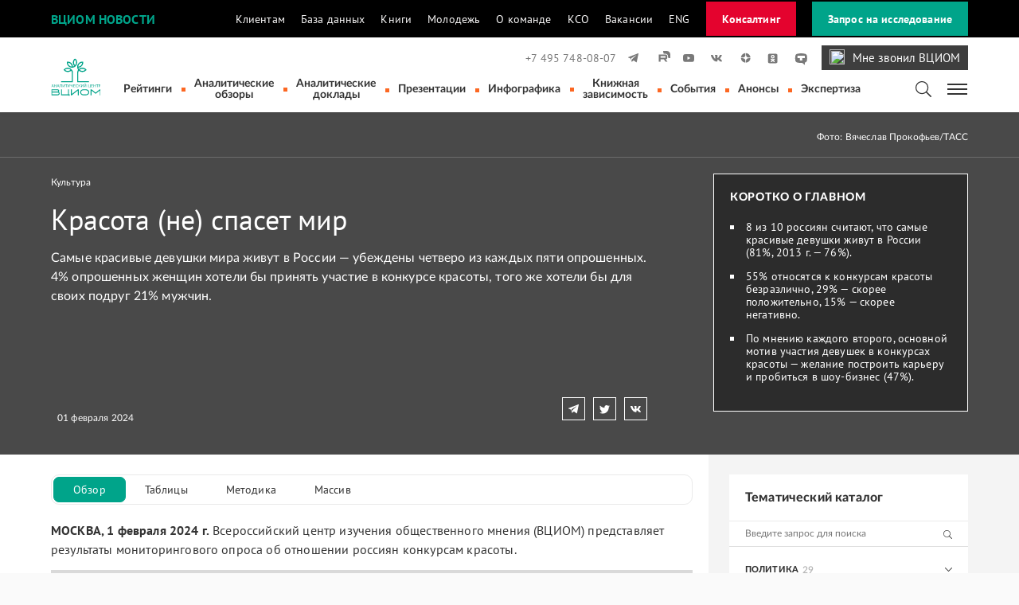

--- FILE ---
content_type: text/html; charset=utf-8
request_url: https://wciom.ru/analytical-reviews/analiticheskii-obzor/krasota-ne-spaset-mir
body_size: 49146
content:
<!DOCTYPE html>
<html lang="ru">
<head>

<meta charset="utf-8">
<!-- 
	This website is powered by TYPO3 - inspiring people to share!
	TYPO3 is a free open source Content Management Framework initially created by Kasper Skaarhoj and licensed under GNU/GPL.
	TYPO3 is copyright 1998-2026 of Kasper Skaarhoj. Extensions are copyright of their respective owners.
	Information and contribution at https://typo3.org/
-->



<title>ВЦИОМ. Новости: Красота (не) спасет мир</title>
<meta http-equiv="x-ua-compatible" content="IE=edge" />
<meta name="generator" content="TYPO3 CMS" />
<meta name="description" content="Самые красивые девушки мира живут в России — убеждены четверо из каждых пяти опрошенных. 4% опрошенных женщин хотели бы принять участие в конкурсе красоты, того же хотели бы для своих подруг 21% мужчин." />
<meta name="viewport" content="width=device-width, initial-scale=1" />
<meta name="robots" content="index,follow" />
<meta property="og:title" content="Красота (не) спасет мир" />
<meta property="og:type" content="article" />
<meta property="og:url" content="https://wciom.ru/analytical-reviews/analiticheskii-obzor/krasota-ne-spaset-mir" />
<meta property="og:image" content="https://wciom.ru/fileadmin/_processed_/c/c/csm_TASS_63170688_8bb2538187.jpg" />
<meta property="og:image:width" content="1200" />
<meta property="og:image:height" content="579" />
<meta property="og:description" content="Самые красивые девушки мира живут в России — убеждены четверо из каждых пяти опрошенных. 4% опрошенных женщин хотели бы принять участие в конкурсе красоты, того же хотели бы для своих подруг 21% мужчин." />
<meta property="og:site_name" content="ВЦИОМ. Новости" />
<meta name="twitter:card" content="summary" />
<meta name="apple-mobile-web-app-capable" content="no" />


<link rel="stylesheet" type="text/css" href="/typo3conf/ext/news/Resources/Public/Css/news-basic.css?1619100706" media="all">
<link rel="stylesheet" type="text/css" href="/typo3temp/assets/css/740697a787.css?1715782684" media="all">
<link rel="stylesheet" type="text/css" href="/typo3conf/ext/wciom_news/Resources/Public/css/main.css?1765536809" media="all">



<script src="/typo3conf/ext/wciom_news/Resources/Public/js/analytics.js?1605044385"></script>
<script src="/typo3conf/ext/wciom_news/Resources/Public/js/jquery.min.js?1603880870"></script>
<script src="/typo3conf/ext/news/Resources/Public/JavaScript/AjaxPagination.js?1619100706"></script>
<script src="/typo3conf/ext/wciom_news/Resources/Public/js/infinite-scroll.pkgd.min.js?1648049983"></script>
<script src="/typo3conf/ext/wciom_news/Resources/Public/js/modalwindow.js?1663245778"></script>
<script src="/typo3conf/ext/wciom_news/Resources/Public/js/jquery.maskedinput.min.js?1663246749"></script>
<script src="/typo3conf/ext/wciom_news/Resources/Public/js/jquery.quicksearch.min.js?1663920614"></script>
<script src="/typo3conf/ext/wciom_news/Resources/Public/js/search.js?1654518192"></script>


<script>(function(w,d,s,l,i){w[l]=w[l]||[];w[l].push({'gtm.start':
new Date().getTime(),event:'gtm.js'});var f=d.getElementsByTagName(s)[0],
j=d.createElement(s),dl=l!='dataLayer'?'&l='+l:'';j.async=true;j.src=
'https://www.googletagmanager.com/gtm.js?id='+i+dl;f.parentNode.insertBefore(j,f);
})(window,document,'script','dataLayer','GTM-5GRQFWX');</script>
<link rel="canonical" href="https://wciom.ru/analytical-reviews/analiticheskii-obzor/krasota-ne-spaset-mir"/>
</head>
<body>
   <style>
    .btn {
        white-space: nowrap;
    }

    .btn-call {
        background-repeat: no-repeat; 
        background-color: #3e3e3e;
        color:white; 
        font-family: "PT Sans";
        font-size: 15px; 
        /*border-radius: 75px; */
        padding: 5px 10px 4px 10px;
        margin-left: 15px;
        display: flex;}

    .callwciom{
        margin-right: 10px;
        width: 19px;
        height: 19px;}

    .call:hover {
        color: whitesmoke;}

    .actions {
        /* max-width: 47%; */
        min-width: 47%;
        /* width: 47%; */ }

    .actions p {
        font-size: 1rem;}

    .line {
        width: 1px;
        max-width: 1px;
        min-width: 1px;
        background: white;
        margin: 0px 20px; }

    

@media (min-width: 681px) {
    .phone_div .actions:first-child {
      margin-bottom: 0px;
    }
}
@media (max-width: 680px) {
    .phone_div .actions:first-child {
      margin-bottom: 40px;
    }
}

 .navbar-main .navbar-brand.brand-mob {
            display: none;
        }

    @media (max-width: 609px) {
        .navbar-main .navbar-brand {
            display: none;
        }
        .navbar-main .navbar-brand.brand-mob {
            display: block;
        }
        .navbar-main .navbar-soc-group .soc-media {
            display: flex;
            justify-content: space-between;
        }
        .soc-media a svg {
            margin-left: initial;
        }

    }
    .nav-top-black .container .navbar .navbar-collapse ul.navbar-nav li.nav-item a.nav-link.consult-link {
        color: #E4032E;
    }
    .nav-top-black .container .navbar .order-btn.consult-btn {
        background: #E4032E;
        color: white;
    }
    .nav-top-black .container .navbar .order-btn.consult-btn:hover {
        background: #b31331;
    }
    @media (max-width: 1024px){
        .nav-top-black .container .navbar .order-btn.consult-btn {
                    margin-top: 12px;
                    display: inline-block;
            }
    }

</style>
<script src="https://www.google.com/recaptcha/api.js" async defer></script>





<header>
    <div class="nav-top-black">
        <div class="container">
            <nav class="navbar navbar-expand-lg p-0 justify-content-md-between justify-content-start">
                <a class="portal-name" href="/">ВЦИОМ Новости</a>
                <div class="resources">
                    <a role="button" class="navbar-toggler collapse-top-menu ml-auto" data-toggle="collapse" data-target="#navbarSupportedContent" aria-controls="navbarSupportedContent" aria-expanded="false" aria-label="Toggle navigation">
                        <span class="d-none d-md-inline-flex">Ресурсы ВЦИОМ</span>
                        <svg width="14" height="8" viewBox="0 0 14 8" fill="none" xmlns="http://www.w3.org/2000/svg">
                            <path d="M0.5 0.5L7 6.5L13.5 0.500001" />
                        </svg>
                    </a>
                    <div class="collapse navbar-collapse" id="navbarSupportedContent">
                        <ul class="navbar-nav">
                           <!--  <li class="nav-item d-none d-lg-inline-flex">
                                РЕСУРСЫ ВЦИОМ:
                            </li> -->
                            <li class="nav-item">
                                <a class="nav-link" href="//ok.wciom.ru" target="_blank">Клиентам</a>
                            </li>
                            <li class="nav-item">
                                <a class="nav-link" href="//bd.wciom.ru" target="_blank">База данных</a>
                            </li>
                            <!-- <li class="nav-item">
                                <a class="nav-link" href="//profi.wciom.ru" target="_blank">Профи</a>
                            </li> -->
                            <li class="nav-item">
                                <a class="nav-link" href="//book.wciom.ru" target="_blank">Книги</a>
                            </li>
                             <li class="nav-item">
                                <a class="nav-link" href="//prometey.wciom.ru/" target="_blank">Молодежь</a>
                            </li>
                            <li class="nav-item">
                                <a class="nav-link" href="/o-kompanii/o-komande" target="_blank">О команде</a>
                            </li>
                            <li class="nav-item">
                                <a class="nav-link" href="https://kso.wciom.ru/" target="_blank">КСО</a>
                            </li>
                            <li class="nav-item">
                                <a class="nav-link" href="/o-kompanii/vakansii/vakansii">Вакансии</a>
                            </li>
                            <li class="nav-item">
                                <a class="nav-link" href="//wciom.com" target="_blank">ENG</a>
                            </li>
                             <!-- <li class="nav-item">
                                <a class="nav-link consult-link" href="//consult.wciom.ru" target="_blank">Консалтинг</a>
                            </li> -->
                            <!-- <li class="nav-item">
                                <a class="nav-link" href="tel:74957480807" title="Позвоните нам" area-label="Позвоните нам">+7 495 748-08-07</a>
                            </li> -->
                        </ul>
                        <a class="order-btn consult-btn" href="//consult.wciom.ru">Консалтинг</a>
                    </div>
                </div>
                <!--
                <div class="phone"><a href="tel:74957480807" title="Позвоните нам" area-label="Позвоните нам">+7 495 748-08-07</a></div>
                -->
                <a class="order-btn" href="//ok.wciom.ru/research/zakaz-issledovanija">Запрос на исследование</a>
            </nav>
        </div>
    </div>


<!--
    <div class="nav-top">
        <div class="container flex-cont">
            <span class="portal-name">Вциом новости</span>
            <div class="nav-top-links">
                <a href="https://ok.wciom.ru" title=""><span>Клиентам</span> <img width="12px" height="12px" src="/typo3conf/ext/wciom_news/Resources/Public/images/navtop.svg" alt="Открыть на новой вкладке" title="Открыть на новой вкладке"></a>
                <a href="https://bd.wciom.ru" title=""><span>База данных</span> <img width="12px" height="12px" src="/typo3conf/ext/wciom_news/Resources/Public/images/navtop.svg" alt="Открыть на новой вкладке" title="Открыть на новой вкладке"></a>
                <a href="https://profi.wciom.ru" title=""><span>Профи</span> <img width="12px" height="12px" src="/typo3conf/ext/wciom_news/Resources/Public/images/navtop.svg" alt="Открыть на новой вкладке" title="Открыть на новой вкладке"></a>
                <a href="https://book.wciom.ru" title=""><span>Книги и журналы</span> <img width="12px" height="12px" src="/typo3conf/ext/wciom_news/Resources/Public/images/navtop.svg" alt="Открыть на новой вкладке" title="Открыть на новой вкладке"></a>
                <a href="https://prometey.wciom.ru/" title=""><span>Прометей</span> <img width="12px" height="12px" src="/typo3conf/ext/wciom_news/Resources/Public/images/navtop.svg" alt="Открыть на новой вкладке" title="Открыть на новой вкладке"></a>
                <a href="https://kso.wciom.ru/" title=""><span>КСО</span> <img width="12px" height="12px" src="/typo3conf/ext/wciom_news/Resources/Public/images/navtop.svg" alt="Открыть на новой вкладке" title="Открыть на новой вкладке"></a>
                <a href="https://wciom.com" title=""><span>Eng</span> <img width="12px" height="12px" src="/typo3conf/ext/wciom_news/Resources/Public/images/navtop.svg" alt="Открыть на новой вкладке" title="Открыть на новой вкладке"></a>
            </div>
            <div class="phone"><a href="tel:74957480807" title="Позвоните нам" area-label="Позвоните нам">+7 495 748-08-07</a></div>
            <div class="order">
                <a class="order-text" href="//ok.wciom.ru/zapros_stoimosti/" title="Заказать исследование" area-label="Заказать исследование">
                   
                  <img class="order-icon" width="24px" height="24px" src="/typo3conf/ext/wciom_news/Resources/Public/images/order-icon.svg" alt="Заказать исследование" title="Заказать исследование">
               
                  <span>Заказать исследование</span>
                </a>
            
            </div>
        </div>
    </div>
-->


    <nav class="navbar-main">
        <div class="container flex-cont">
            <a class="navbar-brand" href="/"  aria-label="ВЦИОМ: результаты исследований" title="ВЦИОМ: результаты исследований">
                <img class="logo-top" width="68px" height="56px" src="/typo3conf/ext/wciom_news/Resources/Public/images/logo_new.svg" alt="ВЦИОМ: результаты исследований" >
            </a>
            <div class="navbar-soc-group">
                <div class="soc-media flex-cont">
                    <a class="nav-link" href="tel:74957480807" title="Позвоните нам" area-label="Позвоните нам">+7 495 748-08-07</a>
                    <!-- <a href="//old.wciom.ru/" target="_blank" title="Перейти на старую версию сайта" style="margin-right: auto; color:#00a48a; font-size: .8rem; margin-left: 15px;">Старая версия сайта</a> -->
                    <!--rss-->
                    <!--<a href="https://wciom.ru/rss" title="" target="_blank" >-->
                    <!-- <svg width="18" height="18" fill="none" xmlns="http://www.w3.org/2000/svg"><path d="M4.714 14.989a1.714 1.714 0 10.002-3.427 1.714 1.714 0 00-.002 3.427z"/><path d="M8.718 14.99h2.29C11.007 10.58 7.412 7 3.01 7v2.287c3.141-.01 5.707 2.553 5.707 5.702z"/><path d="M15 14.989C15 8.37 9.614 3 3 3v2.287c5.353 0 9.722 4.354 9.722 9.713H15v-.011z"/></svg>-->
                    <!--</a>-->
                    <!--soundcloud-->
                    <!-- <a href="https://soundcloud.com/wciom" title="soundcloud" aria-label="soundcloud" target="_blank" >
                        <svg width="18" height="18" fill="none" xmlns="http://www.w3.org/2000/svg"><path d="M1.198 9.41c-.035 0-.058.024-.07.07L1 10.425l.128.922c0 .035.035.07.07.07s.059-.023.07-.07l.152-.921-.152-.946c-.011-.035-.035-.07-.07-.07zm.7-.513a.075.075 0 00-.07-.07c-.035 0-.07.023-.07.07l-.163 1.528.163 1.494c0 .035.035.07.07.07s.07-.023.07-.07l.187-1.494-.187-1.528zm2.626-1.4a.13.13 0 00-.129.128l-.128 2.8.128 1.809c0 .07.059.128.129.128a.13.13 0 00.128-.128l.152-1.809-.152-2.8c0-.081-.058-.128-.128-.128zm-1.354.968c-.058 0-.093.047-.105.094l-.151 1.855.151 1.797c0 .058.047.093.105.093.047 0 .094-.047.105-.093l.175-1.797-.175-1.855c-.011-.047-.058-.094-.105-.094zm2.742 3.897c.082 0 .152-.07.152-.151l.128-1.786-.128-3.733a.147.147 0 00-.152-.152c-.082 0-.152.07-.163.152l-.117 3.733.117 1.786c.011.081.081.151.163.151zm2.835.012a.21.21 0 00.21-.21l.094-1.727-.094-4.317a.21.21 0 00-.21-.21.21.21 0 00-.21.21l-.081 4.305.081 1.739c-.011.105.082.21.21.21zm-1.435-.012a.184.184 0 00.187-.186l.105-1.75-.105-3.758a.184.184 0 00-.187-.186.184.184 0 00-.186.186l-.094 3.757.094 1.75c0 .106.081.187.186.187zm-3.465-.011c.058 0 .105-.047.117-.117l.163-1.809L3.964 8.7a.125.125 0 00-.117-.117c-.058 0-.105.047-.117.117l-.14 1.726.14 1.809c0 .07.047.117.117.117zm-1.354-.105a.08.08 0 00.082-.082l.175-1.739-.175-1.808c0-.047-.047-.082-.082-.082a.08.08 0 00-.081.082l-.164 1.808.164 1.739a.08.08 0 00.081.082zm5.531-5.648a.204.204 0 00-.198.199l-.094 3.628.094 1.739c0 .117.093.198.198.198a.205.205 0 00.198-.198l.105-1.739-.105-3.628a.197.197 0 00-.198-.199zm-2.812 5.764c.082 0 .14-.058.14-.14l.14-1.796-.14-3.442c0-.082-.07-.14-.14-.14a.135.135 0 00-.14.14l-.128 3.441.128 1.797c0 .082.07.14.14.14zm1.575-.163l.117-1.774-.117-3.862a.18.18 0 00-.175-.175.172.172 0 00-.175.175l-.105 3.862.105 1.774a.18.18 0 00.175.175.198.198 0 00.175-.175zM15.9 8.197c-.292 0-.56.058-.805.163A3.682 3.682 0 0010.1 5.245c-.163.058-.198.128-.198.245v6.627c0 .129.104.234.221.245h5.787A2.086 2.086 0 0018 10.274c-.023-1.144-.957-2.077-2.1-2.077zM9.46 5.49a.234.234 0 00-.234.233l-.094 4.702.094 1.704c0 .128.105.233.233.233a.234.234 0 00.234-.233l.105-1.704-.105-4.702c-.012-.128-.117-.233-.234-.233z"/></svg>
                    </a> -->
                    <!--twitter-->
                    <!-- <a href="https://twitter.com/WCIOM" title="twitter" aria-label="twitter" target="_blank">
                        <svg width="18" height="18" fill="none" xmlns="http://www.w3.org/2000/svg"><path d="M15.633 4.2a5.393 5.393 0 01-1.697.645A2.665 2.665 0 0011.99 4a2.67 2.67 0 00-2.599 3.276 7.552 7.552 0 01-5.5-2.79 2.71 2.71 0 00-.358 1.34c0 .924.47 1.745 1.188 2.223a2.567 2.567 0 01-1.204-.335v.032c0 1.3.917 2.367 2.144 2.622a2.615 2.615 0 01-1.204.048 2.672 2.672 0 002.495 1.857A5.352 5.352 0 013 13.373a7.435 7.435 0 004.08 1.204c4.91 0 7.597-4.073 7.597-7.596 0-.12 0-.231-.008-.343A5.378 5.378 0 0016 5.251a5.72 5.72 0 01-1.53.423 2.716 2.716 0 001.163-1.475z"/></svg>
                    </a> -->
                    <!--facebook
                    <a href="https://www.facebook.com/wciom/" title="" target="_blank" >
                        <svg width="18" height="18" fill="none" xmlns="http://www.w3.org/2000/svg"><path d="M12.12 9.996l.397-2.573h-2.472v-1.67c0-.7.341-1.392 1.448-1.392h1.125V2.175S11.603 2 10.626 2C8.596 2 7.26 3.236 7.26 5.458v1.965H5v2.573h2.26V16h2.785V9.996h2.075z"/></svg>
                    </a> -->
                    <!--instagram
                    <a href="https://instagram.com/wciom/" title="" target="_blank" >
                        <svg width="18" height="18" fill="none" xmlns="http://www.w3.org/2000/svg"><path d="M9 3.26c1.868 0 2.088.008 2.832.042.685.034 1.057.144 1.302.245.33.127.558.28.803.524.245.245.398.482.524.803.093.246.212.618.245 1.302.034.736.043.964.043 2.832 0 1.869-.009 2.089-.043 2.833-.033.684-.143 1.056-.245 1.302-.127.33-.279.557-.524.803a2.207 2.207 0 01-.803.524c-.245.093-.617.211-1.302.245-.735.034-.964.042-2.832.042-1.868 0-2.088-.008-2.832-.042-.685-.034-1.057-.144-1.302-.245a2.138 2.138 0 01-.803-.524 2.206 2.206 0 01-.524-.803c-.093-.246-.212-.618-.246-1.302-.033-.736-.042-.964-.042-2.833 0-1.868.009-2.088.042-2.832.034-.684.144-1.056.246-1.302.126-.33.279-.558.524-.803s.482-.397.803-.524c.245-.093.617-.211 1.302-.245.735-.034.964-.042 2.832-.042zM9 2c-1.902 0-2.139.008-2.883.042-.744.034-1.251.152-1.7.322a3.36 3.36 0 00-1.242.811 3.51 3.51 0 00-.811 1.243c-.17.448-.288.955-.322 1.7C2.008 6.86 2 7.105 2 9c0 1.902.008 2.139.042 2.883.034.744.152 1.251.322 1.7.177.456.414.853.811 1.242a3.51 3.51 0 001.243.812c.448.169.955.287 1.7.32.743.034.988.043 2.882.043 1.902 0 2.139-.008 2.883-.042.744-.034 1.251-.152 1.7-.322a3.363 3.363 0 001.242-.811 3.51 3.51 0 00.812-1.243c.168-.448.287-.955.32-1.7.034-.743.043-.988.043-2.882 0-1.894-.008-2.139-.042-2.883-.034-.744-.152-1.251-.322-1.7a3.362 3.362 0 00-.811-1.242 3.51 3.51 0 00-1.243-.811c-.448-.17-.955-.288-1.7-.322C11.14 2.008 10.903 2 9 2z"/><path d="M9 5.407A3.59 3.59 0 005.407 9 3.59 3.59 0 009 12.593 3.59 3.59 0 0012.593 9 3.59 3.59 0 009 5.407zm0 5.926A2.338 2.338 0 016.667 9 2.338 2.338 0 019 6.667a2.333 2.333 0 110 4.667zM12.737 6.1a.837.837 0 100-1.674.837.837 0 000 1.674z"/></svg>
                    </a> -->
                    <!--telegram-->
                    <a href="https://t.me/WCIOMofficial" title="telegram" aria-label="telegram" target="_blank" >
                        <svg width="18" height="18" fill="none" xmlns="http://www.w3.org/2000/svg"><path d="M2.23 8.427l2.995 1.121 1.156 3.728a.354.354 0 00.56.172l1.675-1.363a.492.492 0 01.603-.017l3.012 2.183c.207.146.5.034.552-.216l2.209-10.612a.35.35 0 00-.475-.397L2.222 7.77c-.302.112-.293.544.009.656zm3.97.526l5.85-3.606c.103-.06.215.077.12.164L7.34 9.997a1.003 1.003 0 00-.311.595l-.164 1.217c-.026.164-.25.181-.293.017L5.94 9.6a.567.567 0 01.259-.647z"/></svg>
                    </a>
                    <!--rutube-->
                    <a href="https://rutube.ru/channel/21035108/ " title="rutube" aria-label="rutube" target="_blank" >
                        <svg class="rut" width="18" height="18" viewBox="0 0 18 18" fill="none" xmlns="http://www.w3.org/2000/svg">
                            <g clip-path="url(#clip0_514_18)">
                            <mask id="mask0_514_18" style="mask-type:luminance" maskUnits="userSpaceOnUse" x="0" y="0" width="18" height="18">
                            <path d="M13.6364 0H4.36364C1.95367 0 0 1.95367 0 4.36364V13.6364C0 16.0463 1.95367 18 4.36364 18H13.6364C16.0463 18 18 16.0463 18 13.6364V4.36364C18 1.95367 16.0463 0 13.6364 0Z" fill="white"/>
                            </mask>
                            <g mask="url(#mask0_514_18)">
                            <path d="M11.1185 8.58907H5.80067V6.48473H11.1185C11.4291 6.48473 11.6451 6.53888 11.7535 6.63342C11.8619 6.72798 11.9291 6.90334 11.9291 7.15951V7.9151C11.9291 8.18501 11.8619 8.36037 11.7535 8.45493C11.6451 8.54947 11.4291 8.58989 11.1185 8.58989V8.58907ZM11.4833 4.5008H3.54541V13.5H5.80067V10.5722H9.95692L11.9291 13.5H14.4545L12.2801 10.5585C13.0818 10.4397 13.4417 10.194 13.7386 9.78912C14.0355 9.38426 14.1844 8.73695 14.1844 7.87308V7.19831C14.1844 6.68595 14.1301 6.28109 14.0355 5.97078C13.9408 5.66045 13.7791 5.39055 13.5493 5.14811C13.3066 4.91861 13.0365 4.75698 12.7121 4.64869C12.3877 4.55415 11.9824 4.5 11.4833 4.5V4.5008Z" fill="#797979"/>
                            <path d="M27 3.44623e-06C27 4.97056 22.9706 9.00001 18 9.00001C16.9894 9.00001 16.0178 8.83344 15.111 8.52628C15.1304 8.31241 15.139 8.09374 15.139 7.87308V7.19831C15.139 6.62536 15.0791 6.12033 14.9486 5.69231C14.8077 5.23074 14.5664 4.83352 14.2422 4.49154L14.2242 4.47256L14.2053 4.45459C13.86 4.12801 13.4686 3.89489 13.0144 3.74326L12.9969 3.73744L12.9793 3.73229C12.5469 3.60627 12.0478 3.54545 11.4834 3.54545H10.5288V3.54626H9.7256C9.2586 2.45805 9 1.25923 9 3.44623e-06C9 -4.97056 13.0294 -9 18 -9C22.9706 -9 27 -4.97056 27 3.44623e-06Z" fill="#797979"/>
                            </g>
                            </g>
                            </svg>                                                       
                    </a>
                    <!--youtube-->
                    <a href="https://www.youtube.com/user/vciom/" title="youtube" aria-label="youtube" target="_blank" >
                        <svg width="18" height="18" fill="none" xmlns="http://www.w3.org/2000/svg"><path d="M15.71 5.538a1.758 1.758 0 00-1.24-1.247C13.376 4 9 4 9 4s-4.376 0-5.47.29a1.773 1.773 0 00-1.24 1.248C2 6.641 2 8.932 2 8.932s0 2.29.29 3.393a1.758 1.758 0 001.24 1.248c1.094.29 5.47.29 5.47.29s4.376 0 5.47-.29a1.773 1.773 0 001.24-1.248c.29-1.103.29-3.393.29-3.393s0-2.291-.29-3.394zm-8.146 5.48V6.854l3.658 2.085-3.658 2.077z"/></svg>
                    </a>
                    <!--vkontakte-->
                    <a href="https://vk.com/wciompage" title="vkontakte" aria-label="vkontakte" target="_blank" >
                        <svg width="18" height="18" fill="none" xmlns="http://www.w3.org/2000/svg"><path d="M9.094 13.32c.982 0 1.096-.22 1.096-.593v-1.38c0-.446.09-.52.398-.52.219 0 .625.123 1.526.991 1.038 1.039 1.217 1.51 1.793 1.51h1.526c.447 0 .65-.22.536-.65-.13-.43-.641-1.055-1.29-1.793-.358-.414-.893-.877-1.056-1.096-.219-.3-.162-.414 0-.682-.016 0 1.85-2.638 2.046-3.53.105-.325 0-.56-.463-.56H13.68c-.39 0-.56.21-.665.43 0 0-.788 1.899-1.884 3.124-.357.358-.52.471-.714.471-.105 0-.235-.122-.235-.446V5.56c0-.39-.122-.56-.447-.56H7.333a.366.366 0 00-.382.357c0 .374.552.463.609 1.502v2.256c0 .487-.09.576-.284.576-.52 0-1.778-1.915-2.533-4.09-.146-.43-.3-.593-.681-.593H2.519c-.446 0-.519.211-.519.43 0 .398.52 2.42 2.419 5.09 1.266 1.81 3.06 2.792 4.675 2.792z" /></svg>
                    </a>
                    <!--dzen-->
                    <a href="https://dzen.ru/wciom" title="dzen" aria-label="dzen" target="_blank" >
                        <svg width="18" height="18" fill="none" viewBox="0 -5 50 60" xmlns="http://www.w3.org/2000/svg"><path d="M42.26 22.927c.014 0 .027 0 .041 0 .427 0 .833-.182 1.118-.5.294-.329.429-.771.367-1.208-1.23-8.814-8.247-15.811-17.063-17.015-.436-.057-.869.073-1.196.362S25.015 5.274 25.02 5.71C25.198 19.959 27.776 22.534 42.26 22.927zM42.261 25.071C27.774 25.456 25.196 28.031 25.02 42.29c-.005.437.18.854.507 1.143.275.244.63.376.993.376.067 0 .135-.004.203-.014 8.818-1.204 15.835-8.202 17.063-17.017.062-.437-.073-.878-.367-1.207C43.124 25.242 42.698 25.049 42.261 25.071zM5.736 25.063c-.438-.022-.863.171-1.156.5-.294.329-.428.77-.367 1.206 1.225 8.82 8.242 15.821 17.064 17.026.068.009.136.014.203.014.363 0 .718-.132.993-.376.327-.289.512-.706.507-1.143C22.804 28.008 20.225 25.432 5.736 25.063zM21.277 4.205C12.455 5.41 5.438 12.411 4.213 21.231c-.061.437.073.877.367 1.206.284.319.691.5 1.118.5.013 0 .025 0 .038 0C20.225 22.568 22.804 19.992 22.98 5.71c.005-.437-.18-.854-.507-1.143C22.147 4.279 21.716 4.148 21.277 4.205z"/></svg>
                    </a>
                    <!--odnoklassniki-->
                    <a href="https://ok.ru/wciom" title="odnoklassniki" aria-label="odnoklassniki" target="_blank" >
                        <svg xmlns="http://www.w3.org/2000/svg" width="18" height="18" viewBox="0 -5 50 55">
                            <path  d="M42,37c0,2.8-2.2,5-5,5H11c-2.8,0-5-2.2-5-5V11c0-2.8,2.2-5,5-5h26c2.8,0,5,2.2,5,5V37z"></path>
                            <path fill="#ffffff" d="M26.9,30.4c1.5-0.3,2.9-0.9,4.1-1.7c1-0.6,1.3-1.9,0.7-2.9c-0.6-1-1.9-1.3-2.9-0.7c-2.9,1.8-6.7,1.8-9.6,0c-1-0.6-2.3-0.3-2.9,0.7c-0.6,1-0.3,2.3,0.7,2.9c1.3,0.8,2.7,1.4,4.1,1.7l-4,4c-0.8,0.8-0.8,2.1,0,3c0.4,0.4,0.9,0.6,1.5,0.6c0.5,0,1.1-0.2,1.5-0.6l3.9-3.9l3.9,3.9c0.8,0.8,2.1,0.8,3,0c0.8-0.8,0.8-2.1,0-3C30.9,34.4,26.9,30.4,26.9,30.4z M24,10c-3.9,0-7,3.1-7,7c0,3.9,3.1,7,7,7c3.9,0,7-3.1,7-7C31,13.1,27.9,10,24,10z M24,20c-1.7,0-3-1.3-3-3c0-1.7,1.3-3,3-3c1.7,0,3,1.3,3,3C27,18.7,25.7,20,24,20z"></path>
                        </svg>
                    </a> 
                    <!--tenchat-->
                    <a href="https://tenchat.ru/wciom" title="tenchat" aria-label="tenchat" target="_blank" >
                        <svg width="18" height="18" fill="none" viewBox="0 -10 50 60" xmlns="http://www.w3.org/2000/svg">
                            <path d="M9.2638 2.21578C20.333 -0.738594 31.9822 -0.738594 43.0514 2.21578C46.7673 3.20731 49.6053 6.25209 50.3429 10.0384C51.6499 16.7482 51.6499 23.6495 50.3429 30.3593C49.6054 34.1456 46.7674 37.1903 43.0514 38.1828C42.7708 38.2578 42.4895 38.3309 42.2079 38.4021C41.6507 38.5425 41.2572 39.0493 41.2572 39.6264V47.647C41.2572 47.8432 41.1431 48.0221 40.9658 48.1048C40.7885 48.1875 40.5785 48.1596 40.4292 48.0327L32.2771 41.1257C31.5901 40.5438 30.7062 40.2467 29.8084 40.2967C22.892 40.6833 15.9581 39.9697 9.2638 38.1828C5.54783 37.1903 2.70987 34.1456 1.97239 30.3593C0.665454 23.6495 0.665454 16.7482 1.97239 10.0384C2.71006 6.25209 5.54803 3.20731 9.2638 2.21578ZM30.6876 30.2987C30.9638 30.2987 31.191 30.0708 31.191 29.7938V20.1988H40.7539C41.0299 20.1988 41.2572 19.9709 41.2572 19.6939V10.6038C41.2572 10.3269 41.0299 10.0989 40.7539 10.0989H11.5619C11.2858 10.0989 11.0586 10.3269 11.0586 10.6038V19.6939C11.0586 19.9709 11.2858 20.1988 11.5619 20.1988H21.1248V29.7938C21.1248 30.0708 21.352 30.2987 21.6281 30.2987H30.6876Z" />
                        </svg>
                    </a> 

                    <!--Мне звонил ВЦИОМ-->
                    <!-- <a href="https://wciom.ru/called-me-wciom" class="phone-link call" target="_blank" ><img class="callwciom" src="/fileadmin/image/orderphone.svg">Мне звонил ВЦИОМ</a> -->
                     <a href="https://wciom.ru/called-me-wciom" class="btn-call" target="_blank" ><img class="callwciom" src="/fileadmin/image/orderphone.svg">Мне звонил ВЦИОМ</a>

                </div>

                <div class="navbar-main-group flex-cont">
                    <a class="navbar-brand brand-mob" href="/"  aria-label="ВЦИОМ: результаты исследований" title="ВЦИОМ: результаты исследований">
                        <img class="logo-top" width="68px" height="56px" src="/typo3conf/ext/wciom_news/Resources/Public/images/logo_new.svg" alt="ВЦИОМ: результаты исследований" >
                    </a>
                      <ul class="menu-main flex-cont">
                        
                          <li class="menu-main-item ">
                            <a
                               href="/ratings"
                               target=""
                               title="Рейтинги"
                            >
                            Рейтинги
                            </a>
                          </li>
                        
                          <li class="menu-main-item active">
                            <a
                               href="/analytical-reviews"
                               target=""
                               title="Аналитические обзоры"
                            >
                            Аналитические обзоры
                            </a>
                          </li>
                        
                          <li class="menu-main-item ">
                            <a
                               href="/analytical-reports"
                               target=""
                               title="Аналитические доклады"
                            >
                            Аналитические доклады
                            </a>
                          </li>
                        
                          <li class="menu-main-item ">
                            <a
                               href="/presentation"
                               target=""
                               title="Презентации"
                            >
                            Презентации
                            </a>
                          </li>
                        
                          <li class="menu-main-item ">
                            <a
                               href="/infographics"
                               target=""
                               title="Инфографика"
                            >
                            Инфографика
                            </a>
                          </li>
                        
                          <li class="menu-main-item ">
                            <a
                               href="/books-addiction"
                               target=""
                               title="Книжная зависимость"
                            >
                            Книжная зависимость
                            </a>
                          </li>
                        
                          <li class="menu-main-item ">
                            <a
                               href="/announcement"
                               target=""
                               title="События"
                            >
                            События
                            </a>
                          </li>
                        
                          <li class="menu-main-item ">
                            <a
                               href="/announcements-list"
                               target=""
                               title="Анонсы"
                            >
                            Анонсы
                            </a>
                          </li>
                        
                          <li class="menu-main-item ">
                            <a
                               href="/expertises"
                               target=""
                               title="Экспертиза"
                            >
                            Экспертиза
                            </a>
                          </li>
                        
                      </ul>
                    <div class="mob-hdr">ВЦИОМ Новости</div>
                    <div class="search">
                        <img class="order-icon" width="20px" height="20px" src="/typo3conf/ext/wciom_news/Resources/Public/images/search-icon.svg" alt="Поиск по сайту" title="Поиск по сайту">
                    </div>
                    <div>
                        <button class="burger" aria-label="Меню" title="Меню">
                            <span class="burger-icon"></span>
                        </button>
                    </div>
                </div>

            </div>
        </div>
    </nav>


	

 


</header>
  
   <!--    поиск -->
<div class="open-search">
    <!--    поиск моб версия-->
    <div class="search-mobile">
        <div class="search-form flex-cont">
            <svg class="mr-14" width="16" height="16" viewBox="0 0 16 16" fill="none" xmlns="http://www.w3.org/2000/svg">
                <path d="M0 6.47672C0 10.0539 2.89958 12.9534 6.47672 12.9534C8.01619 12.9534 9.43111 12.4154 10.5421 11.5186L14.8217 15.7982C15.0908 16.0673 15.5292 16.0673 15.7982 15.7982C16.0673 15.5292 16.0673 15.0908 15.7982 14.8217L11.5186 10.5421C12.4154 9.43111 12.9534 8.01619 12.9534 6.47672C12.9534 2.89958 10.0539 0 6.47672 0C2.89958 0 0 2.89958 0 6.47672ZM11.957 6.47672C11.957 9.50086 9.50086 11.957 6.47672 11.957C3.45259 11.957 0.996419 9.50086 0.996419 6.47672C0.996419 3.45259 3.45259 0.996419 6.47672 0.996419C9.50086 0.996419 11.957 3.45259 11.957 6.47672Z" fill="#00A48A"/>
            </svg>
            <!-- <form class="search-mob" action="/find/"> -->
            <form class="search-mob" action="/search-result/">
                <input type="text" name="q" placeholder="Поиск...">
            </form>
            <svg class="search-close flex-end-item" width="12" height="12" viewBox="0 0 12 12" fill="none" xmlns="http://www.w3.org/2000/svg">
                <path d="M12 1.20857L10.7914 0L6 4.79143L1.20857 0L0 1.20857L4.79143 6L0 10.7914L1.20857 12L6 7.20857L10.7914 12L12 10.7914L7.20857 6L12 1.20857Z" fill="#999999"/>
            </svg>
        </div>
    </div>
    <!--    конец поиск моб версия-->
    <!--    поиск десктоп-->
    <div class="search-desktop">
        <div class="container center">
            <svg class="search-close" width="20" height="20" viewBox="0 0 20 20" fill="none" xmlns="http://www.w3.org/2000/svg">
                <path d="M20 2.01429L17.9857 0L10 7.98571L2.01429 0L0 2.01429L7.98571 10L0 17.9857L2.01429 20L10 12.0143L17.9857 20L20 17.9857L12.0143 10L20 2.01429Z" fill="#333333"/>
            </svg>
            <h1>Что хотите найти?</h1>
            <div class="search-desk">
               <!-- <form class="search-form" action="/find/">
                    <input type="text" name="q" placeholder="Введите ключевое слово...">
                    <svg width="16" height="16" viewBox="0 0 16 16" fill="none" xmlns="http://www.w3.org/2000/svg">
                        <path d="M0 6.47672C0 10.0539 2.89958 12.9534 6.47672 12.9534C8.01619 12.9534 9.43111 12.4154 10.5421 11.5186L14.8217 15.7982C15.0908 16.0673 15.5292 16.0673 15.7982 15.7982C16.0673 15.5292 16.0673 15.0908 15.7982 14.8217L11.5186 10.5421C12.4154 9.43111 12.9534 8.01619 12.9534 6.47672C12.9534 2.89958 10.0539 0 6.47672 0C2.89958 0 0 2.89958 0 6.47672ZM11.957 6.47672C11.957 9.50086 9.50086 11.957 6.47672 11.957C3.45259 11.957 0.996419 9.50086 0.996419 6.47672C0.996419 3.45259 3.45259 0.996419 6.47672 0.996419C9.50086 0.996419 11.957 3.45259 11.957 6.47672Z" fill="#333333"/>
                    </svg>
                </form>-->
				<!-- <div class="ya-site-form ya-site-form_inited_no" data-bem="{&quot;action&quot;:&quot;https://wciom.ru/find&quot;,&quot;arrow&quot;:false,&quot;bg&quot;:&quot;transparent&quot;,&quot;fontsize&quot;:14,&quot;fg&quot;:&quot;#000000&quot;,&quot;language&quot;:&quot;ru&quot;,&quot;logo&quot;:&quot;rb&quot;,&quot;publicname&quot;:&quot;Yandex Site Search #2634819&quot;,&quot;suggest&quot;:true,&quot;target&quot;:&quot;_self&quot;,&quot;tld&quot;:&quot;ru&quot;,&quot;type&quot;:2,&quot;usebigdictionary&quot;:true,&quot;searchid&quot;:2634819,&quot;input_fg&quot;:&quot;#333333&quot;,&quot;input_bg&quot;:&quot;#ffffff&quot;,&quot;input_fontStyle&quot;:&quot;normal&quot;,&quot;input_fontWeight&quot;:&quot;normal&quot;,&quot;input_placeholder&quot;:&quot;Введите ключевое слово...&quot;,&quot;input_placeholderColor&quot;:&quot;#333333&quot;,&quot;input_borderColor&quot;:&quot;#dddddd&quot;}">
                    <form action="https://yandex.ru/search/site/" method="get" target="_self" accept-charset="utf-8">
                        <input type="hidden" name="searchid" value="2634819"/>
                        <input type="hidden" name="l10n" value="ru"/>
                        <input type="hidden" name="reqenc" value=""/>
                        <input type="search" name="text" value=""/>
                        <input type="submit" value="Найти"/></form>
                    </div>
                    <style type="text/css">.ya-page_js_yes .ya-site-form_inited_no { display: none; }</style>
                    <script type="text/javascript">(function(w,d,c){var s=d.createElement('script'),h=d.getElementsByTagName('script')[0],e=d.documentElement;if((' '+e.className+' ').indexOf(' ya-page_js_yes ')===-1){e.className+=' ya-page_js_yes';}s.type='text/javascript';s.async=true;s.charset='utf-8';s.src=(d.location.protocol==='https:'?'https:':'http:')+'//site.yandex.net/v2.0/js/all.js';h.parentNode.insertBefore(s,h);(w[c]||(w[c]=[])).push(function(){Ya.Site.Form.init()})})(window,document,'yandex_site_callbacks');</script> -->
                      <form class="search-form" action="/search-result/">
                    <input type="text" name="q" placeholder="Введите ключевое слово...">
                    <svg width="16" height="16" viewBox="0 0 16 16" fill="none" xmlns="http://www.w3.org/2000/svg">
                        <path d="M0 6.47672C0 10.0539 2.89958 12.9534 6.47672 12.9534C8.01619 12.9534 9.43111 12.4154 10.5421 11.5186L14.8217 15.7982C15.0908 16.0673 15.5292 16.0673 15.7982 15.7982C16.0673 15.5292 16.0673 15.0908 15.7982 14.8217L11.5186 10.5421C12.4154 9.43111 12.9534 8.01619 12.9534 6.47672C12.9534 2.89958 10.0539 0 6.47672 0C2.89958 0 0 2.89958 0 6.47672ZM11.957 6.47672C11.957 9.50086 9.50086 11.957 6.47672 11.957C3.45259 11.957 0.996419 9.50086 0.996419 6.47672C0.996419 3.45259 3.45259 0.996419 6.47672 0.996419C9.50086 0.996419 11.957 3.45259 11.957 6.47672Z" fill="#333333"/>
                    </svg>
                </form>
            </div>
        </div>
        <div class="search-overlay"></div>
    </div>
    <!--    конец поиск десктоп-->
</div>
<!--поиск конец-->
  
   <!--Бургер-меню-->
<div>
    <div class="burger-menu" id="mbox">

        <!--Мне звонил ВЦИОМ-->
        <!--
        <a href="#phone" class="phone-link call call-mob" target="_blank" ><img class="callwciom" src="/fileadmin/image/orderphone.svg">Мне звонил ВЦИОМ</a>
-->
        <ul class="menu-lvl-1">
            <li><b>Клиентам</b>
                <ul class="menu-lvl-2">
                    <li><a href="//ok.wciom.ru/#advantages">Преимущества</a></li>
                    <li><a href="//ok.wciom.ru/research">Все решения</a></li>
                    <li><a href="//consult.wciom.ru/">Консалтинг</a></li>
                    <li><a href="//ok.wciom.ru/research/communications">Коммуникации</a></li>
                    <li><a href="//ok.wciom.ru/keisy">Кейсы</a></li>
                    <li><a href="//ok.wciom.ru/contacts">Контакты</a></li>
                </ul>
            </li>
            <li><b>Исследователям</b>
                <ul class="menu-lvl-2">
                    <li><a href="//conf.wciom.ru/">Грушинская конференция</a></li>
                    <li><a href="//wciom.ru/o-kompanii/nauchnyi-sovet">Научный совет</a></li>
                    <li><a href="//profi.wciom.ru/metodlaboratorija/">Методлаборатория</a></li>
                    <li><a href="//wciom.ru/prof-conversation">Профразговор</a></li>
                    <li><a href="//dict.wciom.ru/">Социологический диктант</a></li>
                </ul>
            </li>
            <li><b>Обучающимся</b>
                <ul class="menu-lvl-2">
                    <li><a href="//prometey.wciom.ru/">ВЦИОМ-Прометей</a></li>
                    <li><a href="//prometey.wciom.ru/interships">Стажировки</a></li>
                    <li><a href="//prometey.wciom.ru/diplomnik-goda">Дипломник года</a></li>
                    <li><a href="//prometey.wciom.ru/student-goda">Студент года</a></li>
                    <li><a href="//dict.wciom.ru/">Социологический диктант</a></li>
                    <li><a href="//prometey.wciom.ru/biblioteka-znanii">Библиотека знаний</a></li>
                    <li><a href="//music.yandex.ru/album/14508311?dir=desc&activeTab=about">Подкасты</a></li>
                    <li><a href="//prometey.wciom.ru/den-otkrytykh-dverei">Дни открытых дверей</a></li>
                    <li><a href="//prometey.wciom.ru/sociologicheskaja-shkola">Зимняя школа</a></li>
                </ul>
            </li>
            <li><b>База данных</b>
                <ul class="menu-lvl-2">
                    <li><a href="//profi.wciom.ru/arkhiv_znanii/">Архив знаний</a></li>
                    <li><a href="//bd.wciom.ru/baza_rezultatov_sputnik/">Результаты опросов «Спутник»</a></li>
                    <li><a href="//bd.wciom.ru/baza_rezultatov_oprosa_s_1992_goda/">Результаты опросов «Архивариус»</a></li>
                    <li><a href="//bd.wciom.ru/baza_dannykh_roper_center/">База данных Roper Center</a></li>
                    <li><a href="//bd.wciom.ru/prognozy/">Электоральное прогнозирование</a></li>
                </ul>
            </li>
            <li><b>Книги и Журнал</b>
                <ul class="menu-lvl-2">
                    <li><a href="//book.wciom.ru/knigi/knigi_avtorov_vciom_i_rossijskih_uchenyh/">Книги авторов ВЦИОМ и российских ученых</a></li>
                    <li><a href="//www.monitoringjournal.ru/">Журнал «Мониторинг»</a></li>
                    <li><a href="//book.wciom.ru/knigi/knigi/">Переводы зарубежной литературы</a></li>
                </ul>
            </li>
             <li><b>О компании</b>
                <ul class="menu-lvl-2">
                   <li><a href="/o-kompanii/istorija-vciom">История компании</a></li>
                   <li><a href="/o-kompanii/o-komande">О команде</a></li>
                   <li><a href="//kso.wciom.ru/">КСО</a></li>
                    <li><a href="/o-kompanii/partnery">Партнеры</a></li>
                    <li><a href="/o-kompanii/vopros-otvet">Вопрос-ответ</a></li>
                    <li><a href="/o-kompanii/vakansii/vakansii">Вакансии</a></li>
                </ul>
            </li>
        </ul>
    </div>
</div>
<!--Бургер меню конец-->
  
   
<div id="tr-fs">
    <section>
        <div class="cat-tabs mob-main-menu mob-display flex-cont mb-20">
            <a class="cat-tab" href="/ratings" target="" title="Рейтинги">
                Рейтинги
            </a>
            <a class="cat-tab" href="/analytical-reviews" target="" title="Аналитические обзоры">
                Аналитические обзоры
            </a>

            <a class="cat-tab" href="/analytical-reports" target="" title="Аналитические доклады">
                Аналитические доклады
            </a>
            <a class="cat-tab" href="/presentation" target="" title="Презентации">
                Презентации
            </a>
            <a class="cat-tab" href="/infographics" target="" title="Инфографика">
                Инфографика
            </a>
            <a class="cat-tab" href="/books-addiction" target="" title="Книжная зависимость">
                Книжная зависимость
            </a>
            <a class="cat-tab" href="/announcement" target="" title="События">
                События
            </a>
            <a class="cat-tab" href="/expertises" target="" title="Экспертиза">
                Экспертиза
            </a> 
            <a class="cat-tab" href="https://prometey.wciom.ru/" target="" title="Прометей">
                Прометей
            </a>
        </div>
    </section>
    <section class="post-page">
        
    

            <div id="c109" class="frame frame-default frame-type-list frame-layout-0">
                
                
                    



                
                
                    

    



                
                

    
        


	



	
			
			
			<!-- шапка релиза -->
			<div class="post-hdr-block">
				<figure class="post-img">
					
						
							<img class="news-image-first" src="/fileadmin/_processed_/c/c/csm_TASS_63170688_3fb0555d4d.jpg" width="2000" height="963" alt="" />
						
					
					<figcaption>
						<div class="container flex-cont">
							<!-- <div class="post-type">Аналитический обзор</div> -->
							<div class="post-type"></div>
							<div class="flex-end-item mob-d-none">
								
									
										Фото: Вячеслав Прокофьев/ТАСС
									
								
							</div>
						</div>
						<div class="wrap-line"></div>
						<div class="container flex-cont flex-start">
							<div class="post-hdr-left">
								<div class="flex-cont">
									<div class="post-cat">
										
											Культура
										
									</div>
									<div class="post-date mob-display flex-end-item">
										01 февраля 2024</div>
								</div>
								<h1 class="post-hdr">Красота (не) спасет мир</h1>
								<div class="post-lead">Самые красивые девушки мира живут в России — убеждены четверо из каждых пяти опрошенных. 4% опрошенных женщин хотели бы принять участие в конкурсе красоты, того же хотели бы для своих подруг 21% мужчин.</div>
								<div class="post-date-soc flex-cont">
									<div class="post-date mob-d-none">01
										февраля 2024</div>
									<div class="post-views flex-cont mob-d-none">
										<!-- <svg width="15" height="10" viewBox="0 0 15 10" fill="none" xmlns="http://www.w3.org/2000/svg">
											<path d="M14.831 4.40106C14.0524 3.08188 12.9706 1.98256 11.6804 1.20546C9.10727 -0.40182 5.8909 -0.40182 3.3178 1.20546C2.0276 1.98256 0.942069 3.07809 0.167215 4.40106C-0.0557383 4.76497 -0.0557383 5.23503 0.167215 5.59894C0.945724 6.91812 2.0276 8.01744 3.3178 8.79454C4.57876 9.58302 6.02613 10 7.49909 10C8.97204 10 10.4158 9.58302 11.6804 8.79833C12.9742 8.02502 14.0561 6.92191 14.831 5.59894C15.0539 5.23503 15.0539 4.76497 14.831 4.40106ZM5.7045 2.02805C6.17233 1.52388 6.82292 1.23958 7.49909 1.25095C7.72204 1.25095 7.90113 1.43669 7.90113 1.66414C7.90113 1.66414 7.90113 1.66414 7.90113 1.66793C7.90113 1.89538 7.72204 2.08491 7.50274 2.08491H7.49909C7.0349 2.07733 6.589 2.27066 6.26736 2.61562C5.93476 2.9492 5.74835 3.41168 5.75566 3.8931C5.75932 4.12434 5.58388 4.31387 5.36093 4.31767C5.13798 4.32146 4.95523 4.1395 4.95157 3.90826C4.95157 3.90447 4.95157 3.90068 4.95157 3.8931C4.94426 3.18802 5.21838 2.51327 5.7045 2.02805ZM11.1358 7.83548C8.90259 9.24185 6.09558 9.24185 3.86239 7.83548C2.73666 7.12282 1.77906 6.15618 1.06999 5C1.91795 3.63533 2.98154 2.61183 4.26078 1.93707C3.92452 2.52843 3.74543 3.20318 3.74909 3.88931C3.73447 4.92419 4.13286 5.91736 4.84923 6.6376C5.54368 7.38059 6.50128 7.79378 7.49909 7.77862C8.49689 7.79378 9.4545 7.38059 10.1489 6.6376C10.8653 5.91736 11.2637 4.92419 11.2491 3.88931C11.2527 3.20318 11.0773 2.52843 10.7374 1.93707C12.0166 2.61562 13.0766 3.63533 13.9282 5C13.2191 6.15239 12.2615 7.12282 11.1358 7.83548Z" fill="white"/>
										</svg>
										<span>1355</span> -->
									</div>
									<div class="soc-media flex-cont flex-end-item">
										<a href="https://t.me/share/url?url=https://wciom.ru/analytical-reviews/analiticheskii-obzor/krasota-ne-spaset-mir&text=Красота (не) спасет мир"
											title="" nofollow="">
											<svg width="13" height="13" fill="none" xmlns="http://www.w3.org/2000/svg">
												<path
													d="M.23 6.427l2.995 1.121 1.156 3.728a.354.354 0 00.56.172l1.675-1.363a.492.492 0 01.603-.017l3.012 2.183c.207.146.5.034.552-.216l2.209-10.612a.35.35 0 00-.475-.397L.222 5.77c-.302.112-.293.544.009.656zm3.97.526l5.85-3.606c.103-.06.215.077.12.164L5.34 7.997a1.003 1.003 0 00-.311.595L4.864 9.81c-.026.164-.25.181-.293.017L3.94 7.6a.567.567 0 01.259-.647z"
													fill="#fff" />
											</svg>
										</a>
										<!-- <a href="/" title="" nofollow="">
											<svg width="13" height="13" viewBox="0 0 13 13" fill="none" xmlns="http://www.w3.org/2000/svg">
												<path d="M6.5 1.16969C8.2349 1.16969 8.439 1.17754 9.12982 1.20894C9.76569 1.24034 10.1111 1.34239 10.3388 1.43659C10.6449 1.55435 10.8569 1.69565 11.0845 1.92331C11.3122 2.15097 11.4535 2.37077 11.5712 2.66908C11.6576 2.89674 11.7675 3.24215 11.7989 3.87802C11.8303 4.56099 11.8382 4.77295 11.8382 6.50785C11.8382 8.24275 11.8303 8.44686 11.7989 9.13768C11.7675 9.77355 11.6655 10.119 11.5712 10.3466C11.4535 10.6528 11.3122 10.8647 11.0845 11.0924C10.8569 11.32 10.6371 11.4614 10.3388 11.5791C10.1111 11.6655 9.76569 11.7754 9.12982 11.8068C8.44685 11.8382 8.2349 11.846 6.5 11.846C4.7651 11.846 4.56098 11.8382 3.87016 11.8068C3.23429 11.7754 2.88889 11.6733 2.66123 11.5791C2.35507 11.4614 2.14312 11.32 1.91546 11.0924C1.6878 10.8647 1.54649 10.6449 1.42874 10.3466C1.34239 10.119 1.23249 9.77355 1.20109 9.13768C1.16969 8.45471 1.16183 8.24275 1.16183 6.50785C1.16183 4.77295 1.16969 4.56884 1.20109 3.87802C1.23249 3.24215 1.33453 2.89674 1.42874 2.66908C1.54649 2.36292 1.6878 2.15097 1.91546 1.92331C2.14312 1.69565 2.36292 1.55435 2.66123 1.43659C2.88889 1.35024 3.23429 1.24034 3.87016 1.20894C4.55313 1.17754 4.7651 1.16969 6.5 1.16969ZM6.5 0C4.73369 0 4.51389 0.00785024 3.82306 0.0392512C3.13224 0.0706522 2.66123 0.180556 2.24517 0.33756C1.82126 0.502415 1.45229 0.722222 1.09118 1.09118C0.730072 1.45229 0.51026 1.81341 0.337555 2.24517C0.18055 2.66123 0.0706426 3.13225 0.0392416 3.82307C0.00784066 4.51389 0 4.74155 0 6.5C0 8.2663 0.00784066 8.48611 0.0392416 9.17693C0.0706426 9.86775 0.18055 10.3388 0.337555 10.7548C0.50241 11.1787 0.722222 11.5477 1.09118 11.9088C1.45229 12.2699 1.81341 12.4897 2.24517 12.6624C2.66123 12.8194 3.13224 12.9293 3.82306 12.9607C4.51389 12.9922 4.74154 13 6.5 13C8.2663 13 8.48611 12.9922 9.17693 12.9607C9.86776 12.9293 10.3388 12.8194 10.7548 12.6624C11.1787 12.4976 11.5477 12.2778 11.9088 11.9088C12.2699 11.5477 12.4897 11.1866 12.6624 10.7548C12.8194 10.3388 12.9293 9.86775 12.9607 9.17693C12.9921 8.48611 13 8.25845 13 6.5C13 4.74155 12.9921 4.51389 12.9607 3.82307C12.9293 3.13225 12.8194 2.66123 12.6624 2.24517C12.4976 1.82126 12.2778 1.45229 11.9088 1.09118C11.5477 0.730072 11.1866 0.510266 10.7548 0.33756C10.3388 0.180556 9.86776 0.0706522 9.17693 0.0392512C8.48611 0.00785024 8.2663 0 6.5 0Z" fill="white"/>
												<path d="M6.5 3.1637C4.6552 3.1637 3.16365 4.65524 3.16365 6.50005C3.16365 8.34486 4.6552 9.8364 6.5 9.8364C8.34481 9.8364 9.83636 8.34486 9.83636 6.50005C9.83636 4.65524 8.34481 3.1637 6.5 3.1637ZM6.5 8.66672C5.30677 8.66672 4.33333 7.69329 4.33333 6.50005C4.33333 5.30681 5.30677 4.33338 6.5 4.33338C7.69324 4.33338 8.66667 5.30681 8.66667 6.50005C8.66667 7.70114 7.69324 8.66672 6.5 8.66672Z" fill="white"/>
												<path d="M9.96981 3.80734C10.399 3.80734 10.747 3.45939 10.747 3.03016C10.747 2.60094 10.399 2.25299 9.96981 2.25299C9.54058 2.25299 9.19263 2.60094 9.19263 3.03016C9.19263 3.45939 9.54058 3.80734 9.96981 3.80734Z" fill="white"/>
											</svg>

										</a> -->
										<a href="http://twitter.com/share?text=Красота (не) спасет мир&url=https://wciom.ru/analytical-reviews/analiticheskii-obzor/krasota-ne-spaset-mir"
											title="" nofollow="">
											<svg width="13" height="13" viewBox="0 0 13 13" fill="none"
												xmlns="http://www.w3.org/2000/svg">
												<path
													d="M12.6334 2.19926C12.1153 2.50215 11.5494 2.72532 10.9356 2.84488C10.4494 2.32679 9.75598 2 8.9908 2C7.51625 2 6.32067 3.19559 6.32067 4.67014C6.32067 4.87738 6.34458 5.08461 6.3924 5.2759C4.16861 5.16432 2.20785 4.10423 0.892706 2.4862C0.66953 2.87676 0.534033 3.33906 0.534033 3.82526C0.534033 4.74985 1.00429 5.57082 1.72165 6.04905C1.28326 6.04108 0.876764 5.91355 0.518088 5.71429C0.518088 5.72226 0.518088 5.7382 0.518088 5.74617C0.518088 7.04537 1.43471 8.11343 2.66217 8.36849C2.439 8.43225 2.19988 8.46413 1.96077 8.46413C1.78541 8.46413 1.626 8.44819 1.45862 8.41631C1.79338 9.4764 2.78173 10.2495 3.95341 10.2735C3.03679 10.9908 1.88903 11.4132 0.637648 11.4132C0.422443 11.4132 0.215205 11.4053 0 11.3734C1.17167 12.1386 2.5745 12.5769 4.08093 12.5769C8.99081 12.5769 11.6769 8.50399 11.6769 4.98099C11.6769 4.86144 11.6769 4.74985 11.6689 4.63826C12.187 4.26364 12.6413 3.79338 13 3.25138C12.5218 3.45861 12.0117 3.60208 11.4697 3.67382C12.0117 3.33906 12.4341 2.82097 12.6334 2.19926Z"
													fill="white" />
											</svg>
										</a>
										<a href="https://vk.com/share.php?url=https://wciom.ru/analytical-reviews/analiticheskii-obzor/krasota-ne-spaset-mir" title=""
											nofollow="">
											<svg width="13" height="13" viewBox="0 0 13 13" fill="none"
												xmlns="http://www.w3.org/2000/svg">
												<path
													d="M6.58734 10.7254C7.49932 10.7254 7.60483 10.5219 7.60483 10.1752V8.89394C7.60483 8.4794 7.68774 8.41157 7.97415 8.41157C8.17765 8.41157 8.5545 8.52462 9.39111 9.33108C10.3558 10.2958 10.5217 10.733 11.0568 10.733H12.4737C12.8883 10.733 13.0767 10.5295 12.9712 10.13C12.8506 9.73054 12.3758 9.15019 11.7728 8.46433C11.4412 8.07994 10.9437 7.65033 10.793 7.44683C10.5895 7.16796 10.6423 7.06244 10.793 6.81372C10.7779 6.81372 12.5114 4.3642 12.6923 3.53513C12.7903 3.23365 12.6923 3.01507 12.2627 3.01507H10.8457C10.484 3.01507 10.3257 3.21104 10.2277 3.41454C10.2277 3.41454 9.49662 5.17819 8.47913 6.31628C8.1475 6.64791 7.99676 6.75343 7.81587 6.75343C7.71789 6.75343 7.5973 6.64037 7.5973 6.33889V3.52005C7.5973 3.15828 7.48424 3 7.18276 3H4.95182C4.73324 3 4.59758 3.16581 4.59758 3.33163C4.59758 3.67833 5.11009 3.76124 5.16285 4.72597V6.82126C5.16285 7.27348 5.07994 7.35639 4.89905 7.35639C4.41668 7.35639 3.24845 5.57765 2.54751 3.55774C2.41184 3.15828 2.26864 3.00754 1.91441 3.00754H0.482368C0.0678326 3.00754 0 3.2035 0 3.407C0 3.77631 0.482365 5.65302 2.24602 8.1327C3.4218 9.81345 5.08748 10.7254 6.58734 10.7254Z"
													fill="white" />
											</svg>
										</a>
										<!-- <a href="https://facebook.com/sharer/sharer.php?u=https://wciom.ru/analytical-reviews/analiticheskii-obzor/krasota-ne-spaset-mir" title="" nofollow="">
											<svg width="13" height="13" viewBox="0 0 13 13" fill="none" xmlns="http://www.w3.org/2000/svg">
												<path d="M9.61132 7.4249L9.97957 5.03557H7.68444V3.48551C7.68444 2.83465 8.00131 2.19236 9.02898 2.19236H10.0738V0.162714C10.0738 0.162714 9.13174 0 8.22397 0C6.33991 0 5.09815 1.14756 5.09815 3.21146V5.03557H3V7.4249H5.09815V13H7.68444V7.4249H9.61132Z" fill="white"/>
											</svg>
										</a> -->
										<!-- <a href="mailto:subject=Красота (не) спасет мир" title="" nofollow="">
											<svg width="13" height="13" viewBox="0 0 13 13" fill="none" xmlns="http://www.w3.org/2000/svg">
												<path d="M7.32153 4.67847C7.17856 4.5355 7.02054 4.40758 6.855 4.30224C6.40351 4.0163 5.87679 3.85828 5.34253 3.85828C4.59759 3.85828 3.89027 4.15175 3.36354 4.67847L0.820192 7.22182C0.293463 7.74855 0 8.45587 0 9.20081C0 10.7509 1.2491 12 2.79919 12C3.54413 12 4.25145 11.7065 4.77818 11.1873L6.87757 9.08794C6.91519 9.05032 6.93777 8.99765 6.93777 8.94498C6.93777 8.8321 6.84747 8.74181 6.7346 8.74933H6.65183C6.2154 8.74933 5.77896 8.66656 5.37263 8.50102C5.29738 8.47092 5.21461 8.48597 5.15442 8.54617L3.64195 10.0586C3.17542 10.5252 2.41543 10.5252 1.94137 10.0586C1.46732 9.5921 1.47484 8.8321 1.94137 8.35805L4.49224 5.80718C4.95877 5.34065 5.71877 5.34065 6.1853 5.80718C6.50134 6.10064 6.99044 6.10064 7.30648 5.80718C7.44192 5.67173 7.52469 5.49114 7.53974 5.2955C7.56984 5.06223 7.48707 4.83649 7.32153 4.67847Z" fill="white"/>
												<path d="M11.1817 0.818311C10.0906 -0.27277 8.31479 -0.27277 7.22371 0.818311L5.12432 2.9177C5.06412 2.9779 5.04907 3.06067 5.07917 3.13592C5.10927 3.21116 5.18451 3.25631 5.26729 3.25631H5.34253C5.77897 3.25631 6.2154 3.33908 6.62173 3.50463C6.69698 3.53473 6.77975 3.51968 6.83995 3.45948L8.34489 1.95454C8.81142 1.48801 9.57141 1.48801 10.0455 1.95454C10.512 2.42107 10.512 3.18106 10.0455 3.65512L8.15677 5.54382L7.4946 6.19847C7.02806 6.665 6.26807 6.665 5.80154 6.19847C5.4855 5.905 4.9964 5.905 4.68036 6.19847C4.53739 6.34144 4.45462 6.52203 4.43957 6.71015C4.42452 6.94341 4.51482 7.16915 4.67284 7.32717C4.9061 7.56044 5.17699 7.74855 5.47045 7.884C5.5156 7.90657 5.55322 7.92162 5.59837 7.93667C5.64352 7.95172 5.68114 7.96677 5.72629 7.98182C5.77144 7.99687 5.80906 8.01192 5.85421 8.02697L5.97461 8.05707C6.05738 8.07964 6.13263 8.09469 6.2154 8.10974C6.31322 8.12479 6.41104 8.13231 6.51639 8.13984H6.6744L6.7948 8.12479C6.83995 8.12479 6.8851 8.10974 6.93777 8.10974H6.99797L7.13341 8.08717L7.20113 8.07212L7.314 8.04954H7.33658C7.82568 7.92915 8.27716 7.67331 8.63835 7.31212L11.1817 4.76878C12.2728 3.68522 12.2728 1.90939 11.1817 0.818311Z" fill="white"/>
											</svg> -->

										</a>
									</div>
								</div>
								<div class="flex-cont">
									<div class="flex-end-item mob-display mt-20 mb-20">Фото: </div>
								</div>
							</div>
							
								<div class="post-hdr-right flex-end-item mob-d-none">
									<div class="post-short-block">
										<div class="post-type">Коротко о главном</div>
										<div class="post-short-list">
											<ul> 	<li>8 из 10 россиян считают, что самые красивые девушки живут в России (81%, 2013 г. — 76%).</li> 	<li>55% относятся к конкурсам красоты безразлично, 29% — скорее положительно, 15% — скорее негативно.</li> 	<li>По мнению каждого второго, основной мотив участия девушек в конкурсах красоты — желание построить карьеру и пробиться в шоу-бизнес (47%).</li> </ul>
										</div>
									</div>
								</div>
							
						</div>
					</figcaption>
				</figure>
			</div>
			<!--End. шапка релиза -->
			<!-- тело релиза content elements -->
			<div class="reliz-body">
				<div class="container flex-cont flex-start">
					<main>
						<div class="post-controls flex-cont">
							<a class="tab tab-active" id="frame-post-text" rel=".frame-post-text">Обзор</a>
							<a class="tab" id="frame-post-comments" rel=".frame-post-comments">Комментарии</a>
							<a class="tab" id="frame-post-tbl" rel=".frame-post-tbl">Таблицы</a>
							<a class="tab" id="frame-post-method" rel=".frame-post-method">Методика</a>
							<a class="tab" id="frame-post-info" rel=".frame-post-info">Инфографика</aф>
								<a class="tab" id="frame-post-presentations" rel=".frame-post-presentations">Презентация
									</aф>
									<a class="tab" id="frame-post-files" rel=".frame-post-files">Массив</a>
						</div>

						<div class="post-short mob-display">
							<h2>Коротко о главном:</h2>
							<ul> 	<li>8 из 10 россиян считают, что самые красивые девушки живут в России (81%, 2013 г. — 76%).</li> 	<li>55% относятся к конкурсам красоты безразлично, 29% — скорее положительно, 15% — скорее негативно.</li> 	<li>По мнению каждого второго, основной мотив участия девушек в конкурсах красоты — желание построить карьеру и пробиться в шоу-бизнес (47%).</li> </ul>
							<hr>
						</div>

						
							
								<!-- content elements -->
								
    

            <div id="c22602" class="frame frame-post-text frame-type-text frame-layout-0">
                
                
                    



                
                
                    

    



                
                

    <p><strong>МОСКВА, 1 февраля 2024 г.</strong> Всероссийский центр изучения общественного мнения (ВЦИОМ) представляет результаты мониторингового опроса об отношении россиян конкурсам красоты.</p><table cellspacing="0" class="contenttable" style="border-collapse:collapse; width:100%"> 	<tbody> 		<tr> 			<td style="background-color:#d9d9d9; vertical-align:top; width:623px"><p><strong>За красотой — в Россию!</strong></p></td> 		</tr> 	</tbody> </table><p>Принято считать, что красота спасет мир. Несмотря на глубокий философский смысл этой крылатой фразы, сегодня ее скорее воспринимают слишком буквально. Широкая популярность конкурсов, где оцениваются внешние данные участниц, — явное тому подтверждение. Мероприятия подобного рода — хоть и зрелищные, но весьма противоречивые. И пока одни восхищаются модельными данными конкурсанток, вторые обвиняют общество в объективации женщин, третьи задаются вопросом, где живут самые красивые девушки в мире. Какими бы ни были результаты международных конкурсов, россияне убеждены — вся красота досталась нам. <strong>Согласно январским данным ВЦИОМ, за последние 11 лет мы лишь укрепились во мнении, что самые красивые девушки живут в России (81%, 2013 г. — 76%).</strong> Солидарность в этом вопросе выражают и обладательницы самопровозглашенного титула (79% женщин), и их почитатели (84% мужчин), «богатые» и «бедные» (82% и 73% соответственно), городские и сельские жители (72-84% и 86% соответственно), а также стар и млад (85% среди 60+ лет и 69% среди 18-24-летних).</p>
<p>В топ-3 стран, в которых проживают самые красивые девушки, по версии россиян, вошли также Украина (11%) и Белоруссия (5%), тем самым не оставив ни малейшего шанса США, Венесуэле и Филиппинам, уроженки которых чаще других побеждали в мировых конкурсах красоты: в народном рейтинге они попросту не вышли за рамки предельной погрешности, набрав не более 1%.</p><table cellspacing="0" class="contenttable" style="border-collapse:collapse; width:100%"> 	<tbody> 		<tr> 			<td style="background-color:#d9d9d9; vertical-align:top; width:623px"><p><strong>Битва за корону: за и против</strong></p></td> 		</tr> 	</tbody> </table><p>Очевидность ответа на вопрос «кто на свете всех милее?», по-видимому, объясняет отношение россиян к конкурсам красоты: <strong>что сегодня, что в 2013 г., значительную часть наших сограждан они оставляют равнодушными </strong>(55%, 2013 г. — 53%). Чуть более четверти опрошенных декларируют скорее положительное отношение к подобным мероприятиям (29%), каждый седьмой — скорее отрицательное (15%).</p>
<p>В силу того, что подобные конкурсы можно считать частью мировой телевизионной культуры, максимум их сторонников приходится на тех, чье «медиаменю» состоит преимущественно из телесмотрения (41%). Россияне, предпочитающие интернет телевидению и гибридную модель медиапотребления, чаще остаются равнодушными к подобному развлекательному контенту (60% и 56% соответственно).</p>
<p>Еще один важный фактор — место проживания. Сторонников «битв за сомнительный титул» больше среди жителей сельской местности — 39%, противников — среди жителей обеих столиц (25%).</p><table align="right" cellspacing="0" class="contenttable" style="border-collapse:collapse; width:100%"> 	<tbody> 		<tr> 			<td style="background-color:#d9d9d9; border-bottom:none; border-left:2px double black; border-right:none; border-top:none; height:28px; vertical-align:top; width:595px"><p><em>Реже нейтральный ответ звучал от представителей старшего поколения 60+ (46% vs. 55-63% в других возрастных когортах); каждый третий в этой группе скорее приветствует конкурсы красоты (32%), каждый пятый — не приветствует (20%). </em></p></td> 		</tr> 	</tbody> </table><p>&nbsp;</p><table cellspacing="0" class="contenttable" style="border-collapse:collapse; width:100%"> 	<tbody> 		<tr> 			<td style="background-color:#d9d9d9; vertical-align:top; width:623px"><p><strong>Стоит ли игра свеч?</strong></p></td> 		</tr> 	</tbody> </table><p><strong>Возможность построить карьеру и попасть в мир шоу-бизнеса остается доминирующим мотивом участия в конкурсах красоты в представлениях наших сограждан (47%, 2013 г. — 45%).</strong> В то же время корыстные мотивы с годами кажутся россиянам менее убедительными: за последние 11 лет такого рода мероприятия стали реже восприниматься как способ заработать (29%, −12 п.п. к данным 2013 г.) или найти состоятельного мужа (22%, −8 п.п.) и чаще — как способ удовлетворить свои амбиции (24%, +8 п.п.). Каждому четвертому причина участия видится в возможности повысить свою самооценку (26%).</p>
<p>Таким образом, в российском обществе конкурсы красоты представляются своего рода социальным лифтом, скорость которого зависит от благосклонности зрителей и высоких оценок жюри. Практика также показывает, что многие титулованные красавицы нашли себя в киноиндустрии, бизнесе, музыке и мире моды. Стремительный карьерный взлет, очевидно, не остается незамеченным и у многих ассоциируется с результатами битвы за звание самой красивой женщины страны/мира.</p><table align="right" cellspacing="0" class="contenttable" style="border-collapse:collapse; width:100%"> 	<tbody> 		<tr> 			<td style="background-color:#d9d9d9; border-bottom:none; border-left:2px double black; border-right:none; border-top:none; height:28px; vertical-align:top; width:595px"><p><em>Высокообразованные россияне, жители обеих столиц и активные интернет-пользователи чаще других видят в конкурсах красоты возможность удовлетворить амбиции (30%, 38% и 31% соответственно), а молодые люди 18-24 лет — шанс повысить самооценку (46% vs. 26% среди всех опрошенных). </em></p></td> 		</tr> 	</tbody> </table><p>&nbsp;</p><table cellspacing="0" class="contenttable" style="border-collapse:collapse; width:100%"> 	<tbody> 		<tr> 			<td style="background-color:#d9d9d9; vertical-align:top; width:623px"><p><strong>О желании помериться красотой</strong></p></td> 		</tr> 	</tbody> </table><p><strong>Если конкурсы красоты — социальный лифт, то россиянки, пожалуй, пойдут пешком:</strong> в ходе опроса абсолютное российских женщин ответили, что не хотели бы принять участие в подобном соревновании (95%), в том числе 75% заявили об этом с полной уверенностью («точно нет»). Их нежелание может с одинаковым успехом объясняться как неуверенностью в своих силах, так и желанием преуспеть в жизни другими путями. Согласно <a href="https://wciom.ru/analytical-reviews/analiticheskii-obzor/socialnye-lifty-v-rossii-vam-naverkh" target="_blank">ноябрьскому опросу</a> ВЦИОМ, большинство наших сограждан считают реальным своими силами добиться высокого положения в спорте (88%), науке и образовании (84%) и бизнесе (80%).</p>
<p>Российские мужчины оказались не столь категоричными — каждый пятый из их числа совсем не против участия своей подруги или второй половинки в конкурсе красоты (21%). Заявили об обратном 7 из 10 мужчин (70%).</p><table align="right" cellspacing="0" class="contenttable" style="border-collapse:collapse; width:100%"> 	<tbody> 		<tr> 			<td style="background-color:#d9d9d9; border-bottom:none; border-left:2px double black; border-right:none; border-top:none; height:28px; vertical-align:top; width:595px"><p><em>Интерес к конкурсам красоты обусловлен возрастом: каждая девятая девушка 18-24 лет хотела бы принять в них участие (11%), доля юношей, желающих увидеть свою избранницу или подругу на сцене конкурса, вовсе достигает 42%. </em></p></td> 		</tr> 	</tbody> </table><p>&nbsp;</p>
<p>&nbsp;</p>


                
                    



                
                
                    



                
            </div>

        

<div class="dce">
    <div class="cont-type frame-post-method">
                    <div class="method flex-cont flex-start active">
                        <div class="method-left">
                            <div class="research-date">
                                <p><span>28 января 2024 г.</span><p><em>Всероссийский телефонный опрос «ВЦИОМ-Спутник» </em></p></p>
                            </div>
                            <div class="research-rate">
                                <p><span>1600 опрошенных</span>В опросе приняли участие 1600 россиян в возрасте от 18 лет.</p>
                            </div>
                        </div>
                        <div class="method-group">
							
									<div class="method-item flex-cont flex-start">
										<div class="round-border-green">
											<svg width="20" height="20" fill="none" xmlns="http://www.w3.org/2000/svg"><path d="M18.538 14.99l-2.983-2.983a1.58 1.58 0 00-2.237 0l-.745.746a1.584 1.584 0 01-2.24-.003L7.212 9.668a1.584 1.584 0 010-2.238l.745-.746a1.584 1.584 0 000-2.238L4.974 1.463a1.583 1.583 0 00-2.237 0l-.745.746c-.968.968-1.253 3.102-.743 5.57.325 1.573 1.26 4.601 3.868 7.211 2.603 2.605 5.606 3.499 7.164 3.8 1.712.33 4.286.409 5.51-.816l.747-.746a1.585 1.585 0 000-2.238zM3.483 2.21a.528.528 0 01.746 0L7.21 5.192a.528.528 0 010 .746l-.37.371-3.729-3.73.371-.37zm8.998 15.545c-1.44-.278-4.214-1.104-6.619-3.51-2.414-2.415-3.28-5.22-3.58-6.678-.399-1.93-.233-3.382.154-4.17l3.696 3.696a2.644 2.644 0 00.336 3.324l3.122 3.082a2.64 2.64 0 003.32.334l3.699 3.7c-1.127.572-2.88.463-4.128.222zm5.31-1.272l-.37.371-3.728-3.73.37-.37a.527.527 0 01.746 0l2.983 2.983a.528.528 0 010 .746zM11.091 1a.527.527 0 000 1.055c3.78 0 6.854 3.076 6.854 6.857a.527.527 0 101.054 0C19 4.55 15.452 1 11.091 1z" fill="#333"></path><path d="M11.091 3.11a.527.527 0 000 1.055 4.751 4.751 0 014.745 4.747.527.527 0 101.054 0 5.807 5.807 0 00-5.799-5.802z" fill="#333"></path><path d="M11.091 5.22a.527.527 0 000 1.055 2.64 2.64 0 012.636 2.637.527.527 0 101.055 0 3.695 3.695 0 00-3.69-3.692z" fill="#333"></path><path d="M11.091 7.33a.527.527 0 000 1.054c.29 0 .527.237.527.528a.527.527 0 101.055 0c0-.873-.71-1.583-1.582-1.583z" fill="#333"></path></svg>
										</div>
										<div><p><em>Метод опроса — телефонное интервью по стратифицированной случайной выборке, извлеченной из полного списка сотовых телефонных номеров, задействованных на территории РФ.</em></p></div>
									</div>
								 
								
										<div class="method-item flex-cont flex-start">
											<div class="round-border-green">
												<svg width="20" height="20" fill="none" xmlns="http://www.w3.org/2000/svg"><path d="M2.001 14c0-.505.002-1.003-.001-1.5 0-.034.03-.044.055-.056.391-.195.788-.381 1.207-.546.422-.165.855-.313 1.313-.427.227-.057.46-.103.695-.144.166-.028.337-.049.507-.065.22-.021.44-.034.663-.045a8.2 8.2 0 01.99.02 13.108 13.108 0 011.803.295c.302.07.6.15.895.233.253.074.511.138.768.202.204.051.411.098.618.143.342.076.69.139 1.04.186.151.02.304.038.459.049a6.531 6.531 0 001.177-.009c.237-.022.467-.056.697-.098.219-.04.43-.094.64-.153.149-.042.295-.088.437-.138a12.346 12.346 0 001.787-.816c.077-.044.158-.085.245-.131v.056c0 .463-.003.926.004 1.39.001.068-.036.105-.11.14-.248.119-.495.24-.751.35-.199.085-.4.169-.606.246-.167.063-.336.123-.507.178a8.364 8.364 0 01-1.235.3c-.175.029-.35.057-.528.076a8.477 8.477 0 01-.507.038c-.187.008-.372.02-.558.015a10.65 10.65 0 01-.838-.05c-.439-.045-.868-.119-1.294-.207-.39-.082-.768-.182-1.146-.285a64.66 64.66 0 00-.853-.224c-.24-.061-.484-.115-.73-.166a11.983 11.983 0 00-.895-.155 6.664 6.664 0 00-.575-.056c-.166-.007-.334-.02-.5-.015a8.12 8.12 0 00-1.216.12 7.49 7.49 0 00-1.328.366 10.912 10.912 0 00-1.52.713l-.302.17zM18 7v1.497c0 .022-.01.033-.037.047-.25.128-.505.252-.766.368-.231.104-.467.201-.71.292-.322.121-.653.227-.997.317a8.228 8.228 0 01-1.272.225c-.155.012-.308.026-.464.036-.218.013-.435.022-.653.013a9.874 9.874 0 01-.737-.048c-.232-.027-.466-.052-.695-.092-.382-.066-.76-.145-1.131-.238-.305-.077-.605-.164-.91-.243-.296-.077-.592-.155-.893-.225a15.93 15.93 0 00-.99-.197 8.876 8.876 0 00-1.46-.115 7.525 7.525 0 00-2.462.487 10.519 10.519 0 00-1.422.657c-.13.073-.26.143-.398.219v-.046c0-.464.002-.929-.003-1.393-.001-.068.035-.105.108-.141a15.31 15.31 0 011.186-.533c.411-.16.835-.305 1.282-.415.23-.056.46-.103.695-.143.167-.028.337-.05.507-.066.22-.02.441-.034.663-.045.159-.007.316-.007.473-.004.173.002.346.01.517.026a13.614 13.614 0 011.803.295c.333.078.66.166.986.257.331.094.665.18 1.005.26.34.079.683.149 1.032.205.18.03.36.052.543.073.175.021.354.03.532.037.123.006.244.01.365.005a7.222 7.222 0 002.26-.42c.255-.09.504-.189.746-.296.252-.111.495-.23.736-.353.176-.09.343-.188.514-.282.012-.007.027-.012.047-.021z" fill="#333"></path></svg>
											</div>
											<div><p><em>Данные взвешены по социально-демографическим параметрам. Предельная погрешность выборки с вероятностью 95% не превышает 2,5%. Помимо погрешности смещение в данные опросов могут вносить формулировки вопросов и различные обстоятельства, возникающие в ходе полевых работ.</em></p></div>
										</div>
								  
                         
                    	
								 <div class="method-item flex-cont flex-start">
									<div class="round-border-green">
										<svg width="20" height="20" viewBox="0 0 13 20" fill="none" xmlns=http://www.w3.org/2000/svg>
											<g clip-path="url(#clip0_4758_44233)">
											<path d="M0.195264 20C-0.0234861 19.8242 -0.0469237 19.7344 0.0780763 19.4883C0.632764 18.3789 1.19136 17.2695 1.74214 16.1563C1.83589 15.9648 1.9648 15.8945 2.17183 15.8984C2.80855 15.9063 3.44526 15.9023 4.0937 15.9023C4.0937 14.7109 4.0937 13.5352 4.0937 12.375C3.94917 12.375 3.80464 12.3945 3.66792 12.3711C3.23042 12.3008 2.93354 11.9375 2.93354 11.4727C2.92964 10.3789 2.93354 9.28516 2.93354 8.19141C2.93354 7.52734 2.92964 6.86328 2.93354 6.19922C2.93745 5.32812 3.56636 4.69141 4.43354 4.69141C5.7812 4.6875 7.12886 4.6875 8.47651 4.69141C9.33589 4.69141 9.98042 5.29297 9.98823 6.14844C10.0039 7.9375 9.99605 9.73047 9.99214 11.5195C9.99214 12.0234 9.55855 12.5039 8.82026 12.3516C8.82026 12.4336 8.82026 12.5078 8.82026 12.582C8.82026 14.0977 8.82026 15.6172 8.82026 17.1328C8.82026 17.7031 8.49995 18.1133 7.98042 18.2227C7.39058 18.3477 6.79292 17.8906 6.76167 17.2852C6.74995 17.0313 6.75776 16.7773 6.75776 16.5078C6.55854 16.5078 6.37495 16.5078 6.16792 16.5078C6.16792 16.75 6.17573 16.9922 6.16792 17.2305C6.14839 17.7422 5.79292 18.1445 5.28901 18.2305C4.82026 18.3086 4.33589 18.0273 4.17573 17.5664C4.13276 17.4414 4.11323 17.3008 4.10933 17.168C4.09761 16.9492 4.10542 16.7266 4.10542 16.4844C3.7812 16.4844 3.47261 16.4844 3.16011 16.4844C2.89448 16.4844 2.62495 16.4805 2.35933 16.4883C2.30073 16.4922 2.2187 16.5273 2.19526 16.5742C1.72261 17.5078 1.25776 18.4414 0.777295 19.3984C4.57026 19.3984 8.3437 19.3984 12.1328 19.3984C12.1054 19.3398 12.0859 19.2852 12.0625 19.2344C11.6289 18.3672 11.1914 17.5039 10.7656 16.6328C10.707 16.5156 10.6406 16.4766 10.5156 16.4805C10.2617 16.4922 10.0078 16.4844 9.75386 16.4844C9.53511 16.4805 9.41401 16.375 9.41011 16.1953C9.4062 16.0156 9.5312 15.9023 9.74214 15.8984C10.1015 15.8945 10.457 15.8984 10.8164 15.8945C10.9804 15.8945 11.0859 15.9648 11.1562 16.1094C11.7226 17.25 12.2929 18.3906 12.8671 19.5273C12.9687 19.7305 12.8906 19.8711 12.7382 19.9961C8.55464 20 4.37495 20 0.195264 20ZM8.23042 11.6953C8.23042 9.90625 8.23042 8.11328 8.23042 6.32422C8.23042 6.25391 8.22651 6.17969 8.23823 6.10937C8.25776 5.96094 8.35542 5.875 8.49995 5.86328C8.64448 5.85156 8.75386 5.92188 8.79292 6.06641C8.81636 6.14453 8.81636 6.23437 8.81636 6.31641C8.81636 7.98828 8.81636 9.66406 8.81636 11.3359C8.81636 11.4023 8.81245 11.4648 8.82026 11.5313C8.8398 11.7305 9.02729 11.8477 9.21479 11.7734C9.37886 11.7109 9.40229 11.5742 9.40229 11.4219C9.40229 9.69141 9.40229 7.95703 9.40229 6.22656C9.40229 5.62891 9.03511 5.26953 8.43745 5.26953C7.12104 5.26953 5.80855 5.26953 4.49214 5.26953C3.86714 5.26953 3.51558 5.625 3.51558 6.25391C3.51558 7.96094 3.51558 9.66406 3.51558 11.3711C3.51558 11.4297 3.50776 11.4883 3.51948 11.5469C3.55073 11.6992 3.64839 11.7891 3.80464 11.793C3.96089 11.793 4.05855 11.7031 4.0937 11.5508C4.10933 11.4883 4.10151 11.4219 4.10151 11.3555C4.10151 10.2539 4.10151 9.15625 4.10151 8.05469C4.10151 7.99609 4.09761 7.9375 4.10542 7.87891C4.13276 7.71484 4.23042 7.61719 4.39448 7.61719C4.55854 7.61719 4.66011 7.71484 4.68355 7.87891C4.69136 7.94141 4.68745 8.00781 4.68745 8.07422C4.68745 11.082 4.68745 14.0898 4.68745 17.0977C4.68745 17.4414 4.85151 17.6484 5.12886 17.6523C5.41011 17.6563 5.58198 17.4453 5.58198 17.0898C5.58198 17.043 5.58198 17 5.58198 16.9531C5.58198 15.1641 5.58198 13.3711 5.58198 11.582C5.58198 11.3047 5.67964 11.207 5.95698 11.207C6.26948 11.207 6.58198 11.207 6.89448 11.207C7.25776 11.207 7.33979 11.2891 7.33979 11.6562C7.33979 13.4531 7.33979 15.25 7.33979 17.0469C7.33979 17.1172 7.33589 17.1914 7.3437 17.2617C7.36714 17.4688 7.53901 17.6328 7.74605 17.6484C7.95308 17.668 8.15229 17.5352 8.20308 17.332C8.22651 17.2383 8.23042 17.1406 8.23042 17.043C8.23042 15.2617 8.23042 13.4766 8.23042 11.6953ZM6.73823 15.8984C6.73823 14.5195 6.73823 13.1641 6.73823 11.8086C6.54292 11.8086 6.36323 11.8086 6.17964 11.8086C6.17964 13.1758 6.17964 14.5313 6.17964 15.8984C6.36714 15.8984 6.54683 15.8984 6.73823 15.8984Z" fill="black"/>
											<path d="M6.75781 0C7.09766 0.0976562 7.4375 0.203125 7.72656 0.429688C8.45313 1 8.71875 1.97656 8.36719 2.83203C8.02344 3.66797 7.12891 4.20312 6.25781 4.08984C5.30469 3.96875 4.58203 3.26953 4.44922 2.33984C4.29297 1.25 5.01953 0.234375 6.10547 0.0351562C6.14453 0.0273437 6.17969 0.0117188 6.21484 0C6.39063 0 6.57422 0 6.75781 0ZM7.92969 2.04688C7.92969 1.23828 7.26953 0.585938 6.46484 0.585938C5.66406 0.589844 5 1.25391 5.00391 2.05469C5.00781 2.85547 5.67188 3.51562 6.47656 3.51562C7.28125 3.51172 7.93359 2.85547 7.92969 2.04688Z" fill="black"/>
											<path d="M4.10162 6.43346C4.10162 6.33581 4.0938 6.23815 4.10162 6.14049C4.11334 5.97253 4.23834 5.85143 4.39459 5.85924C4.55865 5.86706 4.66802 5.96081 4.67974 6.12096C4.69537 6.33581 4.69537 6.55065 4.67974 6.76159C4.66802 6.92565 4.55865 7.02331 4.39068 7.0194C4.22662 7.0194 4.12505 6.92174 4.10552 6.75768C4.0938 6.65612 4.10162 6.54284 4.10162 6.43346Z" fill="black"/>
											</g>
											<defs>
											<clipPath id="clip0_4758_44233">
											<rect width="12.9102" height="20" fill="white"/>
											</clipPath>
											</defs>
										</svg>

									</div>
									<div><p><em>Основные показатели результативности опроса 28 января 2024 г.: коэффициент кооперации (КК)* = 0,7929; минимальный коэффициент ответов (МКО)** = 0,0156; коэффициент достижимости (КД)*** = 0,0987.&nbsp;Рассчитан в соответствии с&nbsp;<a href="https://profi.wciom.ru/principy_standarty/korporativnyj-standart-po-izmereniyu-rezultativnosti-oprosov-sputnik-vciom/" target="_blank" rel="noreferrer">корпоративным стандартом:&nbsp;</a></em>&nbsp;</p>
<p><em>* КК равен соотношению количества полных интервью к сумме: а) полных интервью и б) всех несостоявшихся интервью с теми, кто подтвердил соответствие критериям отбора.</em></p>
<p><em>** МКО равен соотношению количества полных интервью к сумме: а) полных интервью, б) прерванных интервью после успешного прохождения скрининга и в) всех респондентов, о которых осталось неизвестным, удовлетворяют они выборочным критериям или нет.</em></p>
<p><em>*** КД рассчитывается так же, как и МКО, с той лишь разницей, что количество респондентов, о которых осталось неизвестным, удовлетворяют они выборочным критериям или нет, уменьшается пропорционально доле подходящих для опроса респондентов в числе всех респондентов, чье соответствие или несоответствие отборочным критериям удалось установить.</em></p></div>									
								</div>
                               
							
							
                            
                        </div>
                    </div>
                </div>
</div>
    

            <div id="c22604" class="frame frame-post-tbl frame-type-text frame-layout-0">
                
                
                    



                
                
                    

    
        <header>
            

    
            
                

    
            <h2 class="">
                В какой стране, по-Вашему, живут самые красивые девушки?
            </h2>
        



            
        



            

    
            
                

    
            <h3 class="">
                 (открытый вопрос, любое число ответов, в % от всех опрошенных, представлены ответы, набравшие 2% и более)
            </h3>
        



            
        



            



        </header>
    



                
                

    <table cellspacing="0" class="contenttable"> 	<thead> 		<tr> 			<th class="text-center" scope="col">&nbsp;</th> 			<th scope="col"><p class="text-center">2013</p></th> 			<th scope="col"><p class="text-center">2024</p></th> 		</tr> 	</thead> 	<tbody> 		<tr> 			<td><p class="text-center">Россия</p></td> 			<td><p class="text-center">76</p></td> 			<td><p class="text-center">81</p></td> 		</tr> 		<tr> 			<td><p class="text-center">Украина</p></td> 			<td><p class="text-center">6</p></td> 			<td><p class="text-center">11</p></td> 		</tr> 		<tr> 			<td><p class="text-center">Белоруссия</p></td> 			<td><p class="text-center">1</p></td> 			<td><p class="text-center">5</p></td> 		</tr> 		<tr> 			<td><p class="text-center">Везде есть / по всему миру</p></td> 			<td><p class="text-center">2</p></td> 			<td><p class="text-center">3</p></td> 		</tr> 		<tr> 			<td><p class="text-center">Другое</p></td> 			<td><p class="text-center">2</p></td> 			<td><p class="text-center">3</p></td> 		</tr> 		<tr> 			<td><p class="text-center">Затрудняюсь ответить</p></td> 			<td><p class="text-center">12</p></td> 			<td><p class="text-center">10</p></td> 		</tr> 	</tbody> </table>


                
                    



                
                
                    



                
            </div>

        


    

            <div id="c22605" class="frame frame-post-tbl frame-type-text frame-layout-0">
                
                
                    



                
                
                    

    
        <header>
            

    
            
                

    
            <h2 class="">
                Как Вы в целом относитесь к конкурсам красоты? 
            </h2>
        



            
        



            

    
            
                

    
            <h3 class="">
                 (закрытый вопрос, один ответ, в % от всех опрошенных)
            </h3>
        



            
        



            



        </header>
    



                
                

    <table cellspacing="0" class="contenttable"> 	<thead> 		<tr> 			<th class="text-center" scope="col">&nbsp;</th> 			<th scope="col"><p class="text-center">2013</p></th> 			<th scope="col"><p class="text-center">2024</p></th> 		</tr> 	</thead> 	<tbody> 		<tr> 			<td><p class="text-center">Скорее положительно</p></td> 			<td><p class="text-center">31</p></td> 			<td><p class="text-center">29</p></td> 		</tr> 		<tr> 			<td><p class="text-center">В целом безразлично</p></td> 			<td><p class="text-center">53</p></td> 			<td><p class="text-center">55</p></td> 		</tr> 		<tr> 			<td><p class="text-center">Скорее негативно</p></td> 			<td><p class="text-center">15</p></td> 			<td><p class="text-center">15</p></td> 		</tr> 		<tr> 			<td><p class="text-center">Затрудняюсь ответить</p></td> 			<td><p class="text-center">1</p></td> 			<td><p class="text-center">1</p></td> 		</tr> 	</tbody> </table>


                
                    



                
                
                    



                
            </div>

        


    

            <div id="c22606" class="frame frame-post-tbl frame-type-text frame-layout-0">
                
                
                    



                
                
                    

    
        <header>
            

    
            
                

    
            <h2 class="">
                Как Вы в целом относитесь к конкурсам красоты? 
            </h2>
        



            
        



            

    
            
                

    
            <h3 class="">
                 (закрытый вопрос, один ответ, в % от всех опрошенных)
            </h3>
        



            
        



            



        </header>
    



                
                

    <table cellspacing="0" class="contenttable"> 	<thead> 		<tr> 			<th class="text-center" scope="col">&nbsp;</th> 			<th scope="col"><p class="text-center">2024</p></th> 			<th scope="col"><p class="text-center">Активные телезрители</p></th> 			<th scope="col"><p class="text-center">Активные потребители телевидения и интернета</p></th> 			<th scope="col"><p class="text-center">Активные потребители интернета</p></th> 			<th scope="col"><p class="text-center">Не пользуются интернетом и телевидением</p></th> 		</tr> 	</thead> 	<tbody> 		<tr> 			<td><p class="text-center">Скорее положительно</p></td> 			<td><p class="text-center">29</p></td> 			<td><p class="text-center">41</p></td> 			<td><p class="text-center">28</p></td> 			<td><p class="text-center">23</p></td> 			<td><p class="text-center">29</p></td> 		</tr> 		<tr> 			<td><p class="text-center">В целом безразлично</p></td> 			<td><p class="text-center">55</p></td> 			<td><p class="text-center">40</p></td> 			<td><p class="text-center">56</p></td> 			<td><p class="text-center">60</p></td> 			<td><p class="text-center">53</p></td> 		</tr> 		<tr> 			<td><p class="text-center">Скорее негативно</p></td> 			<td><p class="text-center">15</p></td> 			<td><p class="text-center">13</p></td> 			<td><p class="text-center">14</p></td> 			<td><p class="text-center">16</p></td> 			<td><p class="text-center">18</p></td> 		</tr> 		<tr> 			<td><p class="text-center">Затрудняюсь ответить</p></td> 			<td><p class="text-center">1</p></td> 			<td><p class="text-center">6</p></td> 			<td><p class="text-center">2</p></td> 			<td><p class="text-center">1</p></td> 			<td><p class="text-center">0</p></td> 		</tr> 	</tbody> </table>


                
                    



                
                
                    



                
            </div>

        


    

            <div id="c22607" class="frame frame-post-tbl frame-type-text frame-layout-0">
                
                
                    



                
                
                    

    
        <header>
            

    
            
                

    
            <h2 class="">
                Как Вы считаете, для чего девушки участвуют в конкурсах красоты? Вы можете выбрать до двух ответов 
            </h2>
        



            
        



            

    
            
                

    
            <h3 class="">
                (закрытый вопрос, не более 2-х ответов, в % от всех опрошенных)
            </h3>
        



            
        



            



        </header>
    



                
                

    <table cellspacing="0" class="contenttable"> 	<thead> 		<tr> 			<th class="text-center" scope="col">&nbsp;</th> 			<th scope="col"><p class="text-center">2013</p></th> 			<th scope="col"><p class="text-center">2024</p></th> 		</tr> 	</thead> 	<tbody> 		<tr> 			<td><p class="text-center">Сделать карьеру, попасть в мир шоу-бизнеса</p></td> 			<td><p class="text-center">45</p></td> 			<td><p class="text-center">47</p></td> 		</tr> 		<tr> 			<td><p class="text-center">Заработать денег</p></td> 			<td><p class="text-center">41</p></td> 			<td><p class="text-center">29</p></td> 		</tr> 		<tr> 			<td><p class="text-center">Повысить самооценку</p></td> 			<td><p class="text-center">23</p></td> 			<td><p class="text-center">26</p></td> 		</tr> 		<tr> 			<td><p class="text-center">Удовлетворить амбиции</p></td> 			<td><p class="text-center">16</p></td> 			<td><p class="text-center">24</p></td> 		</tr> 		<tr> 			<td><p class="text-center">Найти богатого мужа</p></td> 			<td><p class="text-center">30</p></td> 			<td><p class="text-center">22</p></td> 		</tr> 		<tr> 			<td><p class="text-center">Просто занять свободное время</p></td> 			<td><p class="text-center">4</p></td> 			<td><p class="text-center">3</p></td> 		</tr> 		<tr> 			<td><p class="text-center">Другое</p></td> 			<td><p class="text-center">1</p></td> 			<td><p class="text-center">5</p></td> 		</tr> 		<tr> 			<td><p class="text-center">Затрудняюсь ответить</p></td> 			<td><p class="text-center">2</p></td> 			<td><p class="text-center">7</p></td> 		</tr> 	</tbody> </table>


                
                    



                
                
                    



                
            </div>

        


    

            <div id="c22608" class="frame frame-post-tbl frame-type-text frame-layout-0">
                
                
                    



                
                
                    

    
        <header>
            

    
            
                

    
            <h2 class="">
                Скажите, а Вы хотели бы принять участие в конкурсе красоты или нет?
            </h2>
        



            
        



            

    
            
                

    
            <h3 class="">
                 (закрытый вопрос, один ответ, в % от женщин)
            </h3>
        



            
        



            



        </header>
    



                
                

    <table cellspacing="0" class="contenttable"> 	<tbody> 		<tr> 			<td><p class="text-center">Точно да</p></td> 			<td><p class="text-center">2</p></td> 		</tr> 		<tr> 			<td><p class="text-center">Скорее да</p></td> 			<td><p class="text-center">2</p></td> 		</tr> 		<tr> 			<td><p class="text-center">Скорее нет</p></td> 			<td><p class="text-center">20</p></td> 		</tr> 		<tr> 			<td><p class="text-center">Точно нет</p></td> 			<td><p class="text-center">75</p></td> 		</tr> 		<tr> 			<td><p class="text-center">Затрудняюсь ответить</p></td> 			<td><p class="text-center">1</p></td> 		</tr> 	</tbody> </table>


                
                    



                
                
                    



                
            </div>

        


    

            <div id="c22609" class="frame frame-post-tbl frame-type-text frame-layout-0">
                
                
                    



                
                
                    

    
        <header>
            

    
            
                

    
            <h2 class="">
                Скажите, а Вы бы хотели, чтобы Ваша вторая половинка, жена, подруга приняла участие в конкурсе красоты или нет? 
            </h2>
        



            
        



            

    
            
                

    
            <h3 class="">
                (закрытый вопрос, один ответ, в % от мужчин)
            </h3>
        



            
        



            



        </header>
    



                
                

    <table cellspacing="0" class="contenttable"> 	<thead> 		<tr> 			<th class="text-center" scope="col">&nbsp;</th> 			<th scope="col"><p class="text-center">2024</p></th> 		</tr> 	</thead> 	<tbody> 		<tr> 			<td><p class="text-center">Точно да</p></td> 			<td><p class="text-center">5</p></td> 		</tr> 		<tr> 			<td><p class="text-center">Скорее да</p></td> 			<td><p class="text-center">16</p></td> 		</tr> 		<tr> 			<td><p class="text-center">Скорее нет</p></td> 			<td><p class="text-center">23</p></td> 		</tr> 		<tr> 			<td><p class="text-center">Точно нет</p></td> 			<td><p class="text-center">47</p></td> 		</tr> 		<tr> 			<td><p class="text-center">У меня нет второй половинки, жены, подруги</p></td> 			<td><p class="text-center">3</p></td> 		</tr> 		<tr> 			<td><p class="text-center">Затрудняюсь ответить</p></td> 			<td><p class="text-center">6</p></td> 		</tr> 	</tbody> </table>


                
                    



                
                
                    



                
            </div>

        


    

            <div id="c22610" class="frame frame-post-tbl frame-type-text frame-layout-0">
                
                
                    



                
                
                    

    



                
                

    <p><em>До 2017 г. опросы проводились методом поквартирных face-to-face интервью (проект «Экспресс»), выборка стратифицированная многоступенчатая с квотами по социально-демографическим параметрам, репрезентирует население РФ 18 лет и старше по типу населенного пункта, полу, возрасту, образованию и федеральному округу. Объем выборки составляет 1600 респондентов.</em></p>


                
                    



                
                
                    



                
            </div>

        


    

            <div id="c22611" class="frame frame-post-files frame-type-uploads frame-layout-0">
                
                
                    



                
                
                    

    



                
                

    
        <ul class="ce-uploads">
            
                <li>
                    
                    
                    <div>
                        <a href="/fileadmin/user_upload/massiv_49684.zip"  title="Массив данных">
                            <span class="ce-uploads-fileName">Массив данных</span>
                        </a>
                        
                        
                    </div>
                </li>
            
        </ul>
    


                
                    



                
                
                    



                
            </div>

        


							
						

						

						
							
							
						


						<!-- footer релиза: Обращаем внимание, контакты, теги и шаринг  -->
						<div class="post-footer">
							<!--                    Остались вопросы и Обращаем внимание-->
							<div class="post-regular-content content-group flex-cont flex-start mt-40 mb-60">
								<div class="col-2" id="danger">
									<div class="icon-hdr flex-cont">
										<svg width="20" height="20" fill="none" xmlns="http://www.w3.org/2000/svg">
											<path
												d="M19.81 16.852L11.22 1.716A1.39 1.39 0 0010 1a1.39 1.39 0 00-1.22.716L.19 16.852a1.439 1.439 0 000 1.432c.255.448.711.716 1.22.716h17.18a1.39 1.39 0 001.22-.716 1.439 1.439 0 000-1.432zm-1.017.835a.227.227 0 01-.203.12H1.41a.226.226 0 01-.203-.12.235.235 0 010-.239l8.59-15.135a.226.226 0 01.203-.12c.05 0 .144.016.203.12l8.59 15.135a.234.234 0 010 .239z"
												fill="#E63C1B" />
											<path
												d="M10.587 6.427H9.414v6.366h1.173V6.427zM10 15.578a.79.79 0 00.782-.795.79.79 0 00-.782-.796.79.79 0 00-.782.796c0 .44.35.795.782.795z"
												fill="#E63C1B" />
										</svg>
										<h3>Обращаем внимание</h3>
									</div>
									<p style="max-width: 95%;">При использовании материалов сайта www.wciom.ru
										или&nbsp;рассылки АЦ ВЦИОМ, ссылка на&nbsp;источник (или&nbsp;гиперссылка
										для&nbsp;электронных изданий)&nbsp;обязательна.</p>
								</div>
								<div class="col-2">
									<div class="icon-hdr flex-cont">
										<svg width="20" height="20" fill="none" xmlns="http://www.w3.org/2000/svg">
											<path
												d="M9.992 20C4.482 20 0 15.518 0 10.008 0 4.497 4.481 0 9.992 0c5.511 0 9.993 4.481 9.993 9.992C19.985 15.503 15.519 20 9.992 20zm0-18.774c-4.844 0-8.766 3.937-8.766 8.766 0 4.83 3.937 8.767 8.766 8.767 4.845 0 8.767-3.937 8.767-8.767s-3.922-8.766-8.767-8.766z"
												fill="#00A188" />
											<path
												d="M10.916 12.9H9.129v1.786h1.787v-1.787zM10.114 5.269c-1.681 0-2.801 1.03-2.801 2.543v.121h1.695v-.12c.015-.743.606-1 1.12-1 .546 0 1.09.318 1.09 1.03 0 .575-.287.938-.877 1.498l-.636.576c-.394.378-.47.726-.47 1.226v1.06h1.575v-.56c0-.394.121-.56.378-.803l.41-.393c.71-.667 1.377-1.454 1.377-2.544-.015-1.817-1.438-2.634-2.861-2.634z"
												fill="#00A48A" />
										</svg>
										<h3>Остались вопросы?</h3>
									</div>
									<p style="max-width: 90%;">Обращайтесь в&nbsp;пресс-службу, мы&nbsp;поможем
										с&nbsp;данными и&nbsp;ответим на&nbsp;Ваши&nbsp;вопросы!<br>
										Контакты: +7&nbsp;495&nbsp;748&nbsp;0807&nbsp;#222; <a
											href="mailto:press@wciom.com">press@wciom.com</a>
									</p>
								</div>
							</div>
							<!--                    конец Остались вопросы и Обращаем внимание-->
							<!--                    Теги под релизом-->
							<div class="tags">
								<div class="tag-item"><b>Темы:</b></div>
								
									
<!-- categories -->
	
		
				<a href="/tematicheskii-katalog/culture" class="tag-item flex-cont tag">
					<span>Культура</span>
		<svg width="14" height="14" fill="none" xmlns="http://www.w3.org/2000/svg">
			<path d="M11.253 0H2.758C1.785 0 1 .83 1 1.86v1.66c0 .154.115.276.262.276h1.872c.147 0 .262-.122.262-.277 0-.155-.115-.276-.262-.276h-1.61V1.859c0-.72.554-1.306 1.234-1.306.68 0 1.234.587 1.234 1.306v11.853c0 .11.063.2.147.255a.244.244 0 00.272-.033l4.08-3.509 4.08 3.509a.248.248 0 00.167.066c.042 0 .074-.011.115-.022.095-.044.147-.144.147-.255V1.86C13.01.83 12.215 0 11.253 0zm1.234 13.126L8.67 9.85a.255.255 0 00-.325 0l-3.818 3.287V1.859c0-.509-.2-.974-.513-1.306h7.24c.68 0 1.234.587 1.234 1.306v11.267z"/>
		</svg>
				</a>
			
	
		
				<a href="/tematicheskii-katalog/clothes-fashion-style-image" class="tag-item flex-cont tag">
					<span>Одежда. Мода. Стиль. Имидж</span>
		<svg width="14" height="14" fill="none" xmlns="http://www.w3.org/2000/svg">
			<path d="M11.253 0H2.758C1.785 0 1 .83 1 1.86v1.66c0 .154.115.276.262.276h1.872c.147 0 .262-.122.262-.277 0-.155-.115-.276-.262-.276h-1.61V1.859c0-.72.554-1.306 1.234-1.306.68 0 1.234.587 1.234 1.306v11.853c0 .11.063.2.147.255a.244.244 0 00.272-.033l4.08-3.509 4.08 3.509a.248.248 0 00.167.066c.042 0 .074-.011.115-.022.095-.044.147-.144.147-.255V1.86C13.01.83 12.215 0 11.253 0zm1.234 13.126L8.67 9.85a.255.255 0 00-.325 0l-3.818 3.287V1.859c0-.509-.2-.974-.513-1.306h7.24c.68 0 1.234.587 1.234 1.306v11.267z"/>
		</svg>
				</a>
			
	


								
							</div>
							<!--                    конец Теги под релизом-->
							<!--                    Темы под релизом-->
							<!-- <div class="tags flex-cont mb-20">
								<div class="tag-item"><b>Темы:</b></div>
								<a class="tag-item flex-cont tag" href="">
									<span>Туризм</span>
									<svg width="14" height="14" fill="none" xmlns="http://www.w3.org/2000/svg">
										<path d="M11.973 8.334l-.009-.132c-.153-2.09-1.081-3.396-1.892-4.55C9.315 2.573 8.667 1.656 8.667.293a.27.27 0 00-.153-.255.249.249 0 00-.289.019C7 .974 5.973 2.535 5.622 4.01c-.253 1.031-.289 2.195-.289 2.951-1.135-.245-1.387-2.024-1.396-2.043a.265.265 0 00-.144-.217.265.265 0 00-.252-.01c-.055.029-1.45.776-1.532 3.756C2 8.552 2 8.646 2 8.75 2 11.645 4.243 14 7 14s5-2.355 5-5.25l-.027-.416zM7 13.414c-.919 0-1.667-.832-1.667-1.864v-.113c.01-.435.09-.728.171-.927.163.36.451.7.92.7.153 0 .279-.133.279-.293 0-.416.009-.89.108-1.325.09-.388.297-.794.558-1.116.117.416.352.757.577 1.097.324.483.658.975.712 1.817 0 .047.009.104.009.151 0 1.031-.748 1.873-1.667 1.873zm1.748-.388c.288-.416.468-.927.468-1.485 0-.066 0-.132-.009-.255-.063-.956-.46-1.542-.81-2.063-.298-.425-.55-.813-.55-1.352a.313.313 0 00-.153-.265.25.25 0 00-.289.038c-.54.416-.982 1.125-1.135 1.806a5.42 5.42 0 00-.117 1.032c-.189-.218-.252-.625-.252-.625a.265.265 0 00-.144-.217.242.242 0 00-.252 0c-.073.037-.685.406-.721 1.769v.141c0 .559.18 1.07.468 1.486-1.576-.72-2.684-2.365-2.684-4.286 0-.085 0-.17.009-.274.036-1.75.567-2.61.91-2.999.243.908.873 2.1 2.117 2.1.153 0 .279-.132.279-.293 0-.974.018-2.1.27-3.131C6.433 2.98 7.207 1.722 8.144.87c.153 1.249.802 2.167 1.487 3.122.81 1.145 1.648 2.327 1.783 4.238l.01.142c.008.123.017.246.017.369 0 1.92-1.108 3.576-2.693 4.285z"/>
									</svg>
								</a>
								<a class="tag-item flex-cont tag" href="">
									<span>Путешествия</span>
									<svg width="14" height="14" fill="none" xmlns="http://www.w3.org/2000/svg">
										<path d="M11.973 8.334l-.009-.132c-.153-2.09-1.081-3.396-1.892-4.55C9.315 2.573 8.667 1.656 8.667.293a.27.27 0 00-.153-.255.249.249 0 00-.289.019C7 .974 5.973 2.535 5.622 4.01c-.253 1.031-.289 2.195-.289 2.951-1.135-.245-1.387-2.024-1.396-2.043a.265.265 0 00-.144-.217.265.265 0 00-.252-.01c-.055.029-1.45.776-1.532 3.756C2 8.552 2 8.646 2 8.75 2 11.645 4.243 14 7 14s5-2.355 5-5.25l-.027-.416zM7 13.414c-.919 0-1.667-.832-1.667-1.864v-.113c.01-.435.09-.728.171-.927.163.36.451.7.92.7.153 0 .279-.133.279-.293 0-.416.009-.89.108-1.325.09-.388.297-.794.558-1.116.117.416.352.757.577 1.097.324.483.658.975.712 1.817 0 .047.009.104.009.151 0 1.031-.748 1.873-1.667 1.873zm1.748-.388c.288-.416.468-.927.468-1.485 0-.066 0-.132-.009-.255-.063-.956-.46-1.542-.81-2.063-.298-.425-.55-.813-.55-1.352a.313.313 0 00-.153-.265.25.25 0 00-.289.038c-.54.416-.982 1.125-1.135 1.806a5.42 5.42 0 00-.117 1.032c-.189-.218-.252-.625-.252-.625a.265.265 0 00-.144-.217.242.242 0 00-.252 0c-.073.037-.685.406-.721 1.769v.141c0 .559.18 1.07.468 1.486-1.576-.72-2.684-2.365-2.684-4.286 0-.085 0-.17.009-.274.036-1.75.567-2.61.91-2.999.243.908.873 2.1 2.117 2.1.153 0 .279-.132.279-.293 0-.974.018-2.1.27-3.131C6.433 2.98 7.207 1.722 8.144.87c.153 1.249.802 2.167 1.487 3.122.81 1.145 1.648 2.327 1.783 4.238l.01.142c.008.123.017.246.017.369 0 1.92-1.108 3.576-2.693 4.285z"/>
									</svg>
								</a>
							</div> -->
							<!--                    конец Темы под релизом-->
							<!--                    Поделиться под релизом-->
							<div class="tags share flex-cont mt-20">
								<div class="tag-item"><b>Поделиться:</b></div>
								<a class="tag-item tg flex-cont "
									href="https://t.me/share/url?url=https://wciom.ru/analytical-reviews/analiticheskii-obzor/krasota-ne-spaset-mir&text=Красота (не) спасет мир">
									<svg width="13" height="13" fill="none" xmlns="http://www.w3.org/2000/svg">
										<path
											d="M.23 6.427l2.995 1.121 1.156 3.728a.354.354 0 00.56.172l1.675-1.363a.492.492 0 01.603-.017l3.012 2.183c.207.146.5.034.552-.216l2.209-10.612a.35.35 0 00-.475-.397L.222 5.77c-.302.112-.293.544.009.656zm3.97.526l5.85-3.606c.103-.06.215.077.12.164L5.34 7.997a1.003 1.003 0 00-.311.595L4.864 9.81c-.026.164-.25.181-.293.017L3.94 7.6a.567.567 0 01.259-.647z" />
									</svg>
								</a>
								<!-- <a class="tag-item inst flex-cont " href="">
									<svg width="13" height="13" fill="none" xmlns="http://www.w3.org/2000/svg">
										<path d="M6.5 1.17c1.735 0 1.939.008 2.63.039.636.031.981.133 1.209.228.306.117.518.259.745.486.228.228.37.448.487.746.087.228.197.573.228 1.209.031.683.04.895.04 2.63 0 1.735-.009 1.939-.04 2.63-.031.636-.133.981-.228 1.209a1.983 1.983 0 01-.486.745 2.047 2.047 0 01-.746.487c-.228.086-.573.196-1.21.228-.682.031-.894.039-2.629.039-1.735 0-1.939-.008-2.63-.04-.636-.03-.981-.133-1.209-.227a1.984 1.984 0 01-.746-.487 2.048 2.048 0 01-.486-.745c-.087-.228-.197-.573-.228-1.21-.031-.682-.04-.894-.04-2.63 0-1.734.009-1.938.04-2.629.031-.636.134-.981.228-1.209.117-.306.259-.518.486-.746.228-.227.448-.369.746-.486.228-.087.573-.197 1.21-.228.682-.031.894-.04 2.629-.04zM6.5 0C4.734 0 4.514.008 3.823.04c-.69.03-1.162.14-1.578.298a3.12 3.12 0 00-1.154.753 3.26 3.26 0 00-.753 1.154C.18 2.661.07 3.132.039 3.823.008 4.513 0 4.742 0 6.5c0 1.766.008 1.986.04 2.677.03.69.14 1.162.298 1.578.164.424.384.793.753 1.154.361.36.722.58 1.154.753.416.157.887.267 1.578.299.69.031.919.039 2.677.039 1.766 0 1.986-.008 2.677-.04.69-.03 1.162-.14 1.578-.298a3.12 3.12 0 001.154-.753 3.26 3.26 0 00.753-1.154c.157-.416.267-.887.299-1.578.031-.69.039-.919.039-2.677s-.008-1.986-.04-2.677c-.03-.69-.14-1.162-.298-1.578a3.12 3.12 0 00-.753-1.154 3.26 3.26 0 00-1.154-.753C10.339.18 9.868.07 9.177.039 8.487.008 8.267 0 6.5 0z"/>
										<path d="M6.5 3.164A3.334 3.334 0 003.164 6.5 3.334 3.334 0 006.5 9.836 3.334 3.334 0 009.836 6.5 3.334 3.334 0 006.5 3.164zm0 5.503A2.171 2.171 0 014.333 6.5c0-1.193.974-2.167 2.167-2.167a2.166 2.166 0 110 4.333zM9.97 3.807a.777.777 0 100-1.554.777.777 0 000 1.554z"/>
									</svg>
								</a> -->
								<a class="tag-item vk flex-cont "
									href="https://vk.com/share.php?url=https://wciom.ru/analytical-reviews/analiticheskii-obzor/krasota-ne-spaset-mir">
									<svg width="13" height="13" fill="none" xmlns="http://www.w3.org/2000/svg">
										<path
											d="M6.587 10.725c.912 0 1.018-.203 1.018-.55V8.894c0-.415.083-.482.37-.482.203 0 .58.113 1.416.92.965.964 1.13 1.401 1.666 1.401h1.417c.414 0 .603-.204.497-.603-.12-.4-.595-.98-1.198-1.666-.332-.384-.83-.814-.98-1.017-.204-.279-.15-.385 0-.633-.015 0 1.718-2.45 1.9-3.279.097-.301 0-.52-.43-.52h-1.417c-.362 0-.52.196-.618.4 0 0-.731 1.763-1.749 2.901-.331.332-.482.437-.663.437-.098 0-.219-.113-.219-.414V3.52c0-.362-.113-.52-.414-.52H4.952a.34.34 0 00-.354.332c0 .346.512.43.565 1.394v2.095c0 .452-.083.535-.264.535-.482 0-1.65-1.778-2.351-3.798-.136-.4-.28-.55-.634-.55H.482c-.414 0-.482.196-.482.399 0 .37.482 2.246 2.246 4.726 1.176 1.68 2.841 2.592 4.341 2.592z" />
									</svg>
								</a>
								<!-- <a class="tag-item ok flex-cont " href="">
									<svg width="13" height="13" fill="none" xmlns="http://www.w3.org/2000/svg">
										<path d="M2.133 6.977c-.368.653.05.965 1.002 1.498.81.452 1.93.617 2.648.683l-2.832 2.46c-.825.713.502 1.857 1.326 1.16l2.23-1.943c.855.742 1.673 1.453 2.231 1.945.825.7 2.152-.434 1.336-1.16L7.232 9.16c.728-.065 1.83-.24 2.63-.682.954-.536 1.37-.848 1.008-1.5-.219-.371-.81-.681-1.595-.145 0 0-1.062.734-2.774.734s-2.773-.734-2.773-.734c-.786-.539-1.379-.226-1.595.144z"/>
										<path d="M6.5 6.577c2.087 0 3.791-1.472 3.791-3.285C10.291 1.472 8.587 0 6.5 0 4.412 0 2.708 1.472 2.708 3.292c0 1.813 1.704 3.285 3.792 3.285zm0-4.91c1.025 0 1.862.727 1.862 1.625 0 .89-.837 1.617-1.862 1.617-1.026 0-1.862-.726-1.862-1.617 0-.898.836-1.624 1.862-1.624z"/>
									</svg>
								</a> -->
								<a class="tag-item tw flex-cont "
									href="http://twitter.com/share?text=Красота (не) спасет мир&url=https://wciom.ru/analytical-reviews/analiticheskii-obzor/krasota-ne-spaset-mir">
									<svg width="13" height="13" fill="none" xmlns="http://www.w3.org/2000/svg">
										<path
											d="M12.633 2.2a5.393 5.393 0 01-1.697.645A2.665 2.665 0 008.99 2a2.67 2.67 0 00-2.599 3.276 7.552 7.552 0 01-5.5-2.79 2.71 2.71 0 00-.358 1.34c0 .924.47 1.745 1.188 2.223a2.568 2.568 0 01-1.204-.335v.032c0 1.3.917 2.367 2.144 2.622a2.616 2.616 0 01-1.204.048 2.672 2.672 0 002.495 1.857A5.352 5.352 0 010 11.373a7.435 7.435 0 004.08 1.204c4.91 0 7.597-4.073 7.597-7.596 0-.12 0-.231-.008-.343A5.378 5.378 0 0013 3.251a5.72 5.72 0 01-1.53.423 2.716 2.716 0 001.163-1.475z" />
									</svg>
								</a>
								<!-- <a class="tag-item fb flex-cont " href="https://facebook.com/sharer/sharer.php?u=https://wciom.ru/analytical-reviews/analiticheskii-obzor/krasota-ne-spaset-mir">
									<svg width="13" height="13" fill="none" xmlns="http://www.w3.org/2000/svg">
										<path d="M9.611 7.425l.369-2.39H7.684v-1.55c0-.65.317-1.293 1.345-1.293h1.045V.162S9.132 0 8.224 0C6.34 0 5.098 1.148 5.098 3.211v1.825H3v2.389h2.098V13h2.586V7.425h1.927z"/>
									</svg>
								</a> -->
							</div>


							<!--                    конец Поделиться под релизом-->
						</div>
						<!-- End. footer релиза: Обращаем внимание, контакты, теги и шаринг  -->


						
							<!-- Link Back -->
							<div class="news-backlink-wrap">
								<a href="/analytical-reviews">
									Назад
								</a>
							</div>
						

					</main>
					<!--            правая колонка-->
					<div class="right-col flex-end-item">
						<!--  вывод правой колонки из админки -->
						<noindex>
							
    

            <div id="c25331" class="frame frame-default frame-type-list frame-layout-0">
                
                
                    



                
                
                    

    



                
                

    
        


	


<div class="news">
	
	
			<div class="card-group">
				<div class="card card-hdr border-btm">Тематический каталог</div>
				<div class="search-block border-btm">				
					<input type="text" name="cat" placeholder="Введите запрос для поиска">
					<svg class="search-icon" style="cursor:pointer" width="11" height="11" viewBox="0 0 11 11" fill="none" xmlns="http://www.w3.org/2000/svg">
						<path d="M0 4.45275C0 6.91203 1.99346 8.9055 4.45275 8.9055C5.51113 8.9055 6.48389 8.53558 7.2477 7.91904L10.1899 10.8613C10.3749 11.0462 10.6763 11.0462 10.8613 10.8613C11.0462 10.6763 11.0462 10.3749 10.8613 10.1899L7.91904 7.2477C8.53558 6.48389 8.9055 5.51113 8.9055 4.45275C8.9055 1.99346 6.91203 0 4.45275 0C1.99346 0 0 1.99346 0 4.45275ZM8.22046 4.45275C8.22046 6.53184 6.53184 8.22046 4.45275 8.22046C2.37366 8.22046 0.685038 6.53184 0.685038 4.45275C0.685038 2.37366 2.37366 0.685038 4.45275 0.685038C6.53184 0.685038 8.22046 2.37366 8.22046 4.45275Z" fill="#333333"></path>
					</svg>	
					<svg class="search-cancel" style="position:absolute;right:20px;top:0.9rem;cursor:pointer" width="8" height="8" viewBox="0 0 20 20" fill="none" xmlns="http://www.w3.org/2000/svg">
						<path d="M20 2.01429L17.9857 0L10 7.98571L2.01429 0L0 2.01429L7.98571 10L0 17.9857L2.01429 20L10 12.0143L17.9857 20L20 17.9857L12.0143 10L20 2.01429Z" fill="#333333"></path>
					</svg>	
				</div>
				<div class="card catalog">				
					<div class="cat-hdr flex-cont count-cat-hdr" style="display:none">
						<span>Все категории</span>
						<span class="cat-num-all"></span>
						<svg class="flex-end-item" width="9" height="6" fill="none" xmlns="http://www.w3.org/2000/svg">
							<path d="M8.381.11a.354.354 0 01.513 0 .38.38 0 010 .527L4.756 4.893a.354.354 0 01-.512 0L.106.637a.38.38 0 010-.527.354.354 0 01.513 0L4.5 3.99 8.381.11z" fill="#00A48A"/>
						</svg>
					</div>
					
	<ul>
		
			<li>
				<div class="cat-hdr cat-active border-btm flex-cont">
				
						<a title="Политика" href="/tematicheskii-katalog/politics">Политика</a>
					

					
						  <span class="cat-num-all">29</span>
							<div class="clickable" style="margin-left:auto;"><svg class="flex-end-item" width="9" height="6" fill="none" xmlns="http://www.w3.org/2000/svg">
                  <path d="M8.381.11a.354.354 0 01.513 0 .38.38 0 010 .527L4.756 4.893a.354.354 0 01-.512 0L.106.637a.38.38 0 010-.527.354.354 0 01.513 0L4.5 3.99 8.381.11z" fill="#333"></path>
              </svg></div>
					
				</div>
				
				  <span class="child">
	<ul class="cat-2">
		
			<li>
				
						<a title="Государственное, политическое устройство" href="/tematicheskii-katalog/state-and-political-structure">Государственное, политическое устройство</a>
					
			</li>
		
			<li>
				
						<a title="Институты государства и общества" href="/tematicheskii-katalog/state-and-society-institutions">Институты государства и общества</a>
					
			</li>
		
			<li>
				
						<a title="Политическая идеология" href="/tematicheskii-katalog/political-ideology">Политическая идеология</a>
					
			</li>
		
			<li>
				
						<a title="Патриотизм" href="/tematicheskii-katalog/patriotism">Патриотизм</a>
					
			</li>
		
			<li>
				
						<a title="Государственные символы" href="/tematicheskii-katalog/national-symbols">Государственные символы</a>
					
			</li>
		
			<li>
				
						<a title="Президент" href="/tematicheskii-katalog/president">Президент</a>
					
			</li>
		
			<li>
				
						<a title="Государственная Дума" href="/tematicheskii-katalog/state-duma">Государственная Дума</a>
					
			</li>
		
			<li>
				
						<a title="Политические партии" href="/tematicheskii-katalog/political-parties">Политические партии</a>
					
			</li>
		
			<li>
				
						<a title="Правительство РФ" href="/tematicheskii-katalog/government-of-the-russian-federation">Правительство РФ</a>
					
			</li>
		
			<li>
				
						<a title="Министерства" href="/tematicheskii-katalog/ministries">Министерства</a>
					
			</li>
		
			<li>
				
						<a title="Политики и государственные деятели" href="/tematicheskii-katalog/politicians-and-government-officials">Политики и государственные деятели</a>
					
			</li>
		
			<li>
				
						<a title="Общественные деятели" href="/tematicheskii-katalog/public-figures">Общественные деятели</a>
					
			</li>
		
			<li>
				
						<a title="Армия и оборона. Силовые структуры " href="/tematicheskii-katalog/army-and-defence-security-forces">Армия и оборона. Силовые структуры </a>
					
			</li>
		
			<li>
				
						<a title="Национальная безопасность" href="/tematicheskii-katalog/national-security">Национальная безопасность</a>
					
			</li>
		
			<li>
				
						<a title="Политическая активность населения" href="/tematicheskii-katalog/populations-political-engagement">Политическая активность населения</a>
					
			</li>
		
			<li>
				
						<a title="Протестные настроения" href="/tematicheskii-katalog/protest-moods">Протестные настроения</a>
					
			</li>
		
			<li>
				
						<a title="Гражданские права и свободы" href="/tematicheskii-katalog/civil-rights-and-freedoms">Гражданские права и свободы</a>
					
			</li>
		
			<li>
				
						<a title="Политический экстремизм" href="/tematicheskii-katalog/political-extremism">Политический экстремизм</a>
					
			</li>
		
			<li>
				
						<a title="Фашизм" href="/tematicheskii-katalog/fascism">Фашизм</a>
					
			</li>
		
			<li>
				
						<a title="Терроризм" href="/tematicheskii-katalog/terrorism">Терроризм</a>
					
			</li>
		
			<li>
				
						<a title="Коррупция" href="/tematicheskii-katalog/corruption">Коррупция</a>
					
			</li>
		
			<li>
				
						<a title="Бюрократизм" href="/tematicheskii-katalog/bureaucracy">Бюрократизм</a>
					
			</li>
		
			<li>
				
						<a title="Административная реформа" href="/tematicheskii-katalog/administrative-reform">Административная реформа</a>
					
			</li>
		
			<li>
				
						<a title="Законодательство" href="/tematicheskii-katalog/legislation">Законодательство</a>
					
			</li>
		
			<li>
				
						<a title="Выборы" href="/tematicheskii-katalog/elections">Выборы</a>
					
			</li>
		
			<li>
				
						<a title="Электоральное прогнозирование" href="/tematicheskii-katalog/electoral-forecasting">Электоральное прогнозирование</a>
					
			</li>
		
			<li>
				
						<a title="Электоральные предпочтения и поведение" href="/tematicheskii-katalog/electoral-preferences-and-behavior">Электоральные предпочтения и поведение</a>
					
			</li>
		
			<li>
				
						<a title="«Горячие точки»" href="/tematicheskii-katalog/hot-spots">«Горячие точки»</a>
					
			</li>
		
			<li>
				
						<a title="Национальные проекты" href="/tematicheskii-katalog/national-projects">Национальные проекты</a>
					
			</li>
		
	</ul>
</span>
				
			</li>
		
			<li>
				<div class="cat-hdr cat-active border-btm flex-cont">
				
						<a title="Экономика" href="/tematicheskii-katalog/economy">Экономика</a>
					

					
						  <span class="cat-num-all">7</span>
							<div class="clickable" style="margin-left:auto;"><svg class="flex-end-item" width="9" height="6" fill="none" xmlns="http://www.w3.org/2000/svg">
                  <path d="M8.381.11a.354.354 0 01.513 0 .38.38 0 010 .527L4.756 4.893a.354.354 0 01-.512 0L.106.637a.38.38 0 010-.527.354.354 0 01.513 0L4.5 3.99 8.381.11z" fill="#333"></path>
              </svg></div>
					
				</div>
				
				  <span class="child">
	<ul class="cat-2">
		
			<li>
				
						<a title="Экономическое положение" href="/tematicheskii-katalog/economic-situation">Экономическое положение</a>
					
			</li>
		
			<li>
				
						<a title="Реформы" href="/tematicheskii-katalog/reforms">Реформы</a>
					
			</li>
		
			<li>
				
						<a title="Недвижимость и строительство" href="/tematicheskii-katalog/real-estate-and-construction">Недвижимость и строительство</a>
					
			</li>
		
			<li>
				
						<a title="Потребительское поведение" href="/tematicheskii-katalog/consumer-behavior">Потребительское поведение</a>
					
			</li>
		
			<li>
				
						<a title="Энергетика, обеспечение электричеством, теплом, газом" href="/tematicheskii-katalog/energy-electricity-heat-gas">Энергетика, обеспечение электричеством, теплом, газом</a>
					
			</li>
		
			<li>
				
						<a title="Экспертиза продуктов, товаров, стандарты качества" href="/tematicheskii-katalog/products-and-goods-expertise">Экспертиза продуктов, товаров, стандарты качества</a>
					
			</li>
		
			<li>
				
						<a title="Бренды, товарные знаки, интеллектуальная собственность" href="/tematicheskii-katalog/brands-trademarks-intellectual-property">Бренды, товарные знаки, интеллектуальная собственность</a>
					
			</li>
		
	</ul>
</span>
				
			</li>
		
			<li>
				<div class="cat-hdr cat-active border-btm flex-cont">
				
						<a title="Финансы" href="/tematicheskii-katalog/finance">Финансы</a>
					

					
						  <span class="cat-num-all">8</span>
							<div class="clickable" style="margin-left:auto;"><svg class="flex-end-item" width="9" height="6" fill="none" xmlns="http://www.w3.org/2000/svg">
                  <path d="M8.381.11a.354.354 0 01.513 0 .38.38 0 010 .527L4.756 4.893a.354.354 0 01-.512 0L.106.637a.38.38 0 010-.527.354.354 0 01.513 0L4.5 3.99 8.381.11z" fill="#333"></path>
              </svg></div>
					
				</div>
				
				  <span class="child">
	<ul class="cat-2">
		
			<li>
				
						<a title="Финансовое поведение" href="/tematicheskii-katalog/financial-behavior">Финансовое поведение</a>
					
			</li>
		
			<li>
				
						<a title="Банки и микрофинансовые организации" href="/tematicheskii-katalog/banks-microfinance-organizations">Банки и микрофинансовые организации</a>
					
			</li>
		
			<li>
				
						<a title="Страховые компании" href="/tematicheskii-katalog/ensurance-companies">Страховые компании</a>
					
			</li>
		
			<li>
				
						<a title="Покупки и кредиты" href="/tematicheskii-katalog/purchases-and-credits">Покупки и кредиты</a>
					
			</li>
		
			<li>
				
						<a title="Инфляция. Цены" href="/tematicheskii-katalog/inflation-prices">Инфляция. Цены</a>
					
			</li>
		
			<li>
				
						<a title="Рубль. Доллар. Курс" href="/tematicheskii-katalog/ruble-dollar-exchange-rate">Рубль. Доллар. Курс</a>
					
			</li>
		
			<li>
				
						<a title="Должники, штрафы" href="/tematicheskii-katalog/debtors-fines">Должники, штрафы</a>
					
			</li>
		
			<li>
				
						<a title="Налоги" href="/tematicheskii-katalog/taxes">Налоги</a>
					
			</li>
		
	</ul>
</span>
				
			</li>
		
			<li>
				<div class="cat-hdr cat-active border-btm flex-cont">
				
						<a title="Труд" href="/tematicheskii-katalog/labor">Труд</a>
					

					
						  <span class="cat-num-all">5</span>
							<div class="clickable" style="margin-left:auto;"><svg class="flex-end-item" width="9" height="6" fill="none" xmlns="http://www.w3.org/2000/svg">
                  <path d="M8.381.11a.354.354 0 01.513 0 .38.38 0 010 .527L4.756 4.893a.354.354 0 01-.512 0L.106.637a.38.38 0 010-.527.354.354 0 01.513 0L4.5 3.99 8.381.11z" fill="#333"></path>
              </svg></div>
					
				</div>
				
				  <span class="child">
	<ul class="cat-2">
		
			<li>
				
						<a title="Рынок труда. Занятость и безработица" href="/tematicheskii-katalog/labor-market-employment-and-unemployment">Рынок труда. Занятость и безработица</a>
					
			</li>
		
			<li>
				
						<a title="Управление персоналом" href="/tematicheskii-katalog/human-resources-management">Управление персоналом</a>
					
			</li>
		
			<li>
				
						<a title="Защита трудовых прав " href="/tematicheskii-katalog/labor-rights-protection">Защита трудовых прав </a>
					
			</li>
		
			<li>
				
						<a title="Профсоюзы. Забастовки" href="/tematicheskii-katalog/trade-unions-strikes">Профсоюзы. Забастовки</a>
					
			</li>
		
			<li>
				
						<a title="Профессии" href="/tematicheskii-katalog/occupations">Профессии</a>
					
			</li>
		
	</ul>
</span>
				
			</li>
		
			<li>
				<div class="cat-hdr cat-active border-btm flex-cont">
				
						<a title="Бизнес" href="/tematicheskii-katalog/business">Бизнес</a>
					

					
						  <span class="cat-num-all">11</span>
							<div class="clickable" style="margin-left:auto;"><svg class="flex-end-item" width="9" height="6" fill="none" xmlns="http://www.w3.org/2000/svg">
                  <path d="M8.381.11a.354.354 0 01.513 0 .38.38 0 010 .527L4.756 4.893a.354.354 0 01-.512 0L.106.637a.38.38 0 010-.527.354.354 0 01.513 0L4.5 3.99 8.381.11z" fill="#333"></path>
              </svg></div>
					
				</div>
				
				  <span class="child">
	<ul class="cat-2">
		
			<li>
				
						<a title="Предпринимательство" href="/tematicheskii-katalog/enterpreneurship">Предпринимательство</a>
					
			</li>
		
			<li>
				
						<a title="Обрабатывающая промышленность" href="/tematicheskii-katalog/manufacturing-industry">Обрабатывающая промышленность</a>
					
			</li>
		
			<li>
				
						<a title="Автомобильный рынок" href="/tematicheskii-katalog/car-market">Автомобильный рынок</a>
					
			</li>
		
			<li>
				
						<a title="Телекоммуникации и связь" href="/tematicheskii-katalog/telecommunications">Телекоммуникации и связь</a>
					
			</li>
		
			<li>
				
						<a title="Топливно-энергетический комплекс" href="/tematicheskii-katalog/fuel-and-power-industry">Топливно-энергетический комплекс</a>
					
			</li>
		
			<li>
				
						<a title="Транспорт, логистика. Воздушный транспорт" href="/tematicheskii-katalog/transport-logistics-air-transport">Транспорт, логистика. Воздушный транспорт</a>
					
			</li>
		
			<li>
				
						<a title="Торговля" href="/tematicheskii-katalog/trade">Торговля</a>
					
			</li>
		
			<li>
				
						<a title="Лесное хозяйство" href="/tematicheskii-katalog/forestry">Лесное хозяйство</a>
					
			</li>
		
			<li>
				
						<a title="Сельское хозяйство и рыболовство" href="/tematicheskii-katalog/agriculture-and-fishing">Сельское хозяйство и рыболовство</a>
					
			</li>
		
			<li>
				
						<a title="Малый и средний бизнес" href="/tematicheskii-katalog/small-and-medium-business">Малый и средний бизнес</a>
					
			</li>
		
			<li>
				
						<a title="Крупный бизнес. Олигархи" href="/tematicheskii-katalog/large-business-oligarchs">Крупный бизнес. Олигархи</a>
					
			</li>
		
	</ul>
</span>
				
			</li>
		
			<li>
				<div class="cat-hdr cat-active border-btm flex-cont">
				
						<a title="Образование" href="/tematicheskii-katalog/education">Образование</a>
					

					
						  <span class="cat-num-all">8</span>
							<div class="clickable" style="margin-left:auto;"><svg class="flex-end-item" width="9" height="6" fill="none" xmlns="http://www.w3.org/2000/svg">
                  <path d="M8.381.11a.354.354 0 01.513 0 .38.38 0 010 .527L4.756 4.893a.354.354 0 01-.512 0L.106.637a.38.38 0 010-.527.354.354 0 01.513 0L4.5 3.99 8.381.11z" fill="#333"></path>
              </svg></div>
					
				</div>
				
				  <span class="child">
	<ul class="cat-2">
		
			<li>
				
						<a title="Высшее образование. ВУЗы. Студенчество " href="/tematicheskii-katalog/higher-education-universities-students">Высшее образование. ВУЗы. Студенчество </a>
					
			</li>
		
			<li>
				
						<a title="Среднее профессиональное образование" href="/tematicheskii-katalog/secondary-vocational-education">Среднее профессиональное образование</a>
					
			</li>
		
			<li>
				
						<a title="Среднее образование. Школа. ЕГЭ" href="/tematicheskii-katalog/secondary-education-school">Среднее образование. Школа. ЕГЭ</a>
					
			</li>
		
			<li>
				
						<a title="Воспитание детей" href="/tematicheskii-katalog/child-rearing">Воспитание детей</a>
					
			</li>
		
			<li>
				
						<a title="Учителя и педагоги " href="/tematicheskii-katalog/teachers-and-lecturers">Учителя и педагоги </a>
					
			</li>
		
			<li>
				
						<a title="Дистанционное образование" href="/tematicheskii-katalog/remote-learning">Дистанционное образование</a>
					
			</li>
		
			<li>
				
						<a title="Выбор профессии" href="/tematicheskii-katalog/career-choice">Выбор профессии</a>
					
			</li>
		
			<li>
				
						<a title="Навыки и переобучение" href="/tematicheskii-katalog/skills-and-retraining">Навыки и переобучение</a>
					
			</li>
		
	</ul>
</span>
				
			</li>
		
			<li>
				<div class="cat-hdr cat-active border-btm flex-cont">
				
						<a title="Здравоохранение" href="/tematicheskii-katalog/public-health">Здравоохранение</a>
					

					
						  <span class="cat-num-all">11</span>
							<div class="clickable" style="margin-left:auto;"><svg class="flex-end-item" width="9" height="6" fill="none" xmlns="http://www.w3.org/2000/svg">
                  <path d="M8.381.11a.354.354 0 01.513 0 .38.38 0 010 .527L4.756 4.893a.354.354 0 01-.512 0L.106.637a.38.38 0 010-.527.354.354 0 01.513 0L4.5 3.99 8.381.11z" fill="#333"></path>
              </svg></div>
					
				</div>
				
				  <span class="child">
	<ul class="cat-2">
		
			<li>
				
						<a title="Здоровье и ЗОЖ" href="/tematicheskii-katalog/health-and-healthy-lifestyle">Здоровье и ЗОЖ</a>
					
			</li>
		
			<li>
				
						<a title="Зависимости" href="/tematicheskii-katalog/addiction">Зависимости</a>
					
			</li>
		
			<li>
				
						<a title="Донорство" href="/tematicheskii-katalog/organ-donation">Донорство</a>
					
			</li>
		
			<li>
				
						<a title="Медицинское страхование" href="/tematicheskii-katalog/health-insurance%C2%A0">Медицинское страхование</a>
					
			</li>
		
			<li>
				
						<a title="Питание, диеты, продукты питания" href="/tematicheskii-katalog/nutrition-diets-food">Питание, диеты, продукты питания</a>
					
			</li>
		
			<li>
				
						<a title="Заболевания" href="/tematicheskii-katalog/deseases">Заболевания</a>
					
			</li>
		
			<li>
				
						<a title="Профилактика и диспансеризация" href="/tematicheskii-katalog/disease-prevention-and-medical">Профилактика и диспансеризация</a>
					
			</li>
		
			<li>
				
						<a title="Лечение и самолечение" href="/tematicheskii-katalog/treatment-and-self-medication">Лечение и самолечение</a>
					
			</li>
		
			<li>
				
						<a title="Пациенты и врачи" href="/tematicheskii-katalog/patients-and-physicians">Пациенты и врачи</a>
					
			</li>
		
			<li>
				
						<a title="Вакцинация" href="/tematicheskii-katalog/vaccination">Вакцинация</a>
					
			</li>
		
			<li>
				
						<a title="Эстетическая медицина" href="/tematicheskii-katalog/aesthetic-medicine">Эстетическая медицина</a>
					
			</li>
		
	</ul>
</span>
				
			</li>
		
			<li>
				<div class="cat-hdr cat-active border-btm flex-cont">
				
						<a title="Общество" href="/tematicheskii-katalog/society">Общество</a>
					

					
						  <span class="cat-num-all">19</span>
							<div class="clickable" style="margin-left:auto;"><svg class="flex-end-item" width="9" height="6" fill="none" xmlns="http://www.w3.org/2000/svg">
                  <path d="M8.381.11a.354.354 0 01.513 0 .38.38 0 010 .527L4.756 4.893a.354.354 0 01-.512 0L.106.637a.38.38 0 010-.527.354.354 0 01.513 0L4.5 3.99 8.381.11z" fill="#333"></path>
              </svg></div>
					
				</div>
				
				  <span class="child">
	<ul class="cat-2">
		
			<li>
				
						<a title="Социальная структура общества" href="/tematicheskii-katalog/social-structure">Социальная структура общества</a>
					
			</li>
		
			<li>
				
						<a title="Самооценка материального положения" href="/tematicheskii-katalog/financial-self-assessment">Самооценка материального положения</a>
					
			</li>
		
			<li>
				
						<a title="Социальные настроения, социальное самочувствие" href="/tematicheskii-katalog/social-moods-social-well-being">Социальные настроения, социальное самочувствие</a>
					
			</li>
		
			<li>
				
						<a title="Преступность" href="/tematicheskii-katalog/crime">Преступность</a>
					
			</li>
		
			<li>
				
						<a title="Угрозы и страхи" href="/tematicheskii-katalog/threats-and-fears">Угрозы и страхи</a>
					
			</li>
		
			<li>
				
						<a title="Проблемный фон" href="/tematicheskii-katalog/problem-background">Проблемный фон</a>
					
			</li>
		
			<li>
				
						<a title="Семья" href="/tematicheskii-katalog/family">Семья</a>
					
			</li>
		
			<li>
				
						<a title="Молодежь" href="/tematicheskii-katalog/youth">Молодежь</a>
					
			</li>
		
			<li>
				
						<a title="Старость" href="/tematicheskii-katalog/old-age">Старость</a>
					
			</li>
		
			<li>
				
						<a title="Инвалидность" href="/tematicheskii-katalog/disability">Инвалидность</a>
					
			</li>
		
			<li>
				
						<a title="Пол и гендер" href="/tematicheskii-katalog/sex-and-gender">Пол и гендер</a>
					
			</li>
		
			<li>
				
						<a title="Любовь и секс" href="/tematicheskii-katalog/love-and-sex">Любовь и секс</a>
					
			</li>
		
			<li>
				
						<a title="Трагедии и катастрофы" href="/tematicheskii-katalog/tragedies-and-disasters">Трагедии и катастрофы</a>
					
			</li>
		
			<li>
				
						<a title="Экология. Климат. Погода" href="/tematicheskii-katalog/environment-climate-weather">Экология. Климат. Погода</a>
					
			</li>
		
			<li>
				
						<a title="Отношение к животным" href="/tematicheskii-katalog/attitudes-towards-animals">Отношение к животным</a>
					
			</li>
		
			<li>
				
						<a title="Градостроительство, планирование городов, урбанистика" href="/tematicheskii-katalog/urban-construction-urban">Градостроительство, планирование городов, урбанистика</a>
					
			</li>
		
			<li>
				
						<a title="Азартные игры" href="/tematicheskii-katalog/gambling">Азартные игры</a>
					
			</li>
		
			<li>
				
						<a title="ЖКХ. Тарифы" href="/tematicheskii-katalog/housing-and-utilities">ЖКХ. Тарифы</a>
					
			</li>
		
			<li>
				
						<a title="Счастье" href="/tematicheskii-katalog/happiness">Счастье</a>
					
			</li>
		
	</ul>
</span>
				
			</li>
		
			<li>
				<div class="cat-hdr cat-active border-btm flex-cont">
				
						<a title="Социальная ответственность" href="/tematicheskii-katalog/social-responsibility">Социальная ответственность</a>
					

					
						  <span class="cat-num-all">5</span>
							<div class="clickable" style="margin-left:auto;"><svg class="flex-end-item" width="9" height="6" fill="none" xmlns="http://www.w3.org/2000/svg">
                  <path d="M8.381.11a.354.354 0 01.513 0 .38.38 0 010 .527L4.756 4.893a.354.354 0 01-.512 0L.106.637a.38.38 0 010-.527.354.354 0 01.513 0L4.5 3.99 8.381.11z" fill="#333"></path>
              </svg></div>
					
				</div>
				
				  <span class="child">
	<ul class="cat-2">
		
			<li>
				
						<a title="Социальная защита. Льготы" href="/tematicheskii-katalog/social-protection-benefits">Социальная защита. Льготы</a>
					
			</li>
		
			<li>
				
						<a title="Благотворительность" href="/tematicheskii-katalog/charity">Благотворительность</a>
					
			</li>
		
			<li>
				
						<a title="Волонтерство " href="/tematicheskii-katalog/volunteering">Волонтерство </a>
					
			</li>
		
			<li>
				
						<a title="Социальная ответственность бизнеса, ESG" href="/tematicheskii-katalog/social-responsibility-esg">Социальная ответственность бизнеса, ESG</a>
					
			</li>
		
			<li>
				
						<a title="PRO BONO" href="/tematicheskii-katalog/pro-bono">PRO BONO</a>
					
			</li>
		
	</ul>
</span>
				
			</li>
		
			<li>
				<div class="cat-hdr cat-active border-btm flex-cont">
				
						<a title="Демография и миграция" href="/tematicheskii-katalog/demography-and-migration">Демография и миграция</a>
					

					
						  <span class="cat-num-all">4</span>
							<div class="clickable" style="margin-left:auto;"><svg class="flex-end-item" width="9" height="6" fill="none" xmlns="http://www.w3.org/2000/svg">
                  <path d="M8.381.11a.354.354 0 01.513 0 .38.38 0 010 .527L4.756 4.893a.354.354 0 01-.512 0L.106.637a.38.38 0 010-.527.354.354 0 01.513 0L4.5 3.99 8.381.11z" fill="#333"></path>
              </svg></div>
					
				</div>
				
				  <span class="child">
	<ul class="cat-2">
		
			<li>
				
						<a title="Рождаемость. Смертность" href="/tematicheskii-katalog/birth-rate-death-rate">Рождаемость. Смертность</a>
					
			</li>
		
			<li>
				
						<a title="Иммиграция. Приезжие" href="/tematicheskii-katalog/immigration-newcomers">Иммиграция. Приезжие</a>
					
			</li>
		
			<li>
				
						<a title="Межнациональные отношения" href="/tematicheskii-katalog/inter-ethnic-relatons">Межнациональные отношения</a>
					
			</li>
		
			<li>
				
						<a title="Эмиграция. Релокация " href="/tematicheskii-katalog/emigration-relocation">Эмиграция. Релокация </a>
					
			</li>
		
	</ul>
</span>
				
			</li>
		
			<li>
				<div class="cat-hdr cat-active border-btm flex-cont">
				
						<a title="Культура" href="/tematicheskii-katalog/culture">Культура</a>
					

					
						  <span class="cat-num-all">8</span>
							<div class="clickable" style="margin-left:auto;"><svg class="flex-end-item" width="9" height="6" fill="none" xmlns="http://www.w3.org/2000/svg">
                  <path d="M8.381.11a.354.354 0 01.513 0 .38.38 0 010 .527L4.756 4.893a.354.354 0 01-.512 0L.106.637a.38.38 0 010-.527.354.354 0 01.513 0L4.5 3.99 8.381.11z" fill="#333"></path>
              </svg></div>
					
				</div>
				
				  <span class="child">
	<ul class="cat-2">
		
			<li>
				
						<a title="Литература и искусство" href="/tematicheskii-katalog/literature-and-art">Литература и искусство</a>
					
			</li>
		
			<li>
				
						<a title="Традиции и обычаи" href="/tematicheskii-katalog/traditions-and-customs">Традиции и обычаи</a>
					
			</li>
		
			<li>
				
						<a title="Одежда. Мода. Стиль. Имидж" href="/tematicheskii-katalog/clothes-fashion-style-image">Одежда. Мода. Стиль. Имидж</a>
					
			</li>
		
			<li>
				
						<a title="Мораль и ценности" href="/tematicheskii-katalog/moral-and-values">Мораль и ценности</a>
					
			</li>
		
			<li>
				
						<a title="Взаимоотношения между людьми" href="/tematicheskii-katalog/interpersonal-communication">Взаимоотношения между людьми</a>
					
			</li>
		
			<li>
				
						<a title="Религиозность. Конфессии " href="/tematicheskii-katalog/religiosity-confessions">Религиозность. Конфессии </a>
					
			</li>
		
			<li>
				
						<a title="Кино" href="/tematicheskii-katalog/movie">Кино</a>
					
			</li>
		
			<li>
				
						<a title="Язык и речь" href="/tematicheskii-katalog/language-and-speech">Язык и речь</a>
					
			</li>
		
	</ul>
</span>
				
			</li>
		
			<li>
				<div class="cat-hdr cat-active border-btm flex-cont">
				
						<a title="История" href="/tematicheskii-katalog/history">История</a>
					

					
						  <span class="cat-num-all">4</span>
							<div class="clickable" style="margin-left:auto;"><svg class="flex-end-item" width="9" height="6" fill="none" xmlns="http://www.w3.org/2000/svg">
                  <path d="M8.381.11a.354.354 0 01.513 0 .38.38 0 010 .527L4.756 4.893a.354.354 0 01-.512 0L.106.637a.38.38 0 010-.527.354.354 0 01.513 0L4.5 3.99 8.381.11z" fill="#333"></path>
              </svg></div>
					
				</div>
				
				  <span class="child">
	<ul class="cat-2">
		
			<li>
				
						<a title="Историческая память" href="/tematicheskii-katalog/historical-memory">Историческая память</a>
					
			</li>
		
			<li>
				
						<a title="Оценки прошлого, ожидание от будущего" href="/tematicheskii-katalog/assessments-of-the-past-expectations">Оценки прошлого, ожидание от будущего</a>
					
			</li>
		
			<li>
				
						<a title="Важные исторические события" href="/tematicheskii-katalog/important-historical-events">Важные исторические события</a>
					
			</li>
		
			<li>
				
						<a title="Исторические деятели" href="/tematicheskii-katalog/historical-figures">Исторические деятели</a>
					
			</li>
		
	</ul>
</span>
				
			</li>
		
			<li>
				<div class="cat-hdr cat-active border-btm flex-cont">
				
						<a title="Медиа" href="/tematicheskii-katalog/media">Медиа</a>
					

					
						  <span class="cat-num-all">7</span>
							<div class="clickable" style="margin-left:auto;"><svg class="flex-end-item" width="9" height="6" fill="none" xmlns="http://www.w3.org/2000/svg">
                  <path d="M8.381.11a.354.354 0 01.513 0 .38.38 0 010 .527L4.756 4.893a.354.354 0 01-.512 0L.106.637a.38.38 0 010-.527.354.354 0 01.513 0L4.5 3.99 8.381.11z" fill="#333"></path>
              </svg></div>
					
				</div>
				
				  <span class="child">
	<ul class="cat-2">
		
			<li>
				
						<a title="СМИ. Доверие. Цензура" href="/tematicheskii-katalog/mass-media-trust-censorship">СМИ. Доверие. Цензура</a>
					
			</li>
		
			<li>
				
						<a title="Мессенджеры" href="/tematicheskii-katalog/messengers">Мессенджеры</a>
					
			</li>
		
			<li>
				
						<a title="Интернет и соцсети" href="/tematicheskii-katalog/internet-and-social-media">Интернет и соцсети</a>
					
			</li>
		
			<li>
				
						<a title="Радио" href="/tematicheskii-katalog/radio">Радио</a>
					
			</li>
		
			<li>
				
						<a title="Печатная пресса" href="/tematicheskii-katalog/print-media">Печатная пресса</a>
					
			</li>
		
			<li>
				
						<a title="Телевидение" href="/tematicheskii-katalog/television">Телевидение</a>
					
			</li>
		
			<li>
				
						<a title="Маркетинг. Реклама. Коммуникации, PR" href="/tematicheskii-katalog/marketing-communication-pr">Маркетинг. Реклама. Коммуникации, PR</a>
					
			</li>
		
	</ul>
</span>
				
			</li>
		
			<li>
				<div class="cat-hdr cat-active border-btm flex-cont">
				
						<a title="Регионы России" href="/tematicheskii-katalog/russian-regions">Регионы России</a>
					

					
						  <span class="cat-num-all">15</span>
							<div class="clickable" style="margin-left:auto;"><svg class="flex-end-item" width="9" height="6" fill="none" xmlns="http://www.w3.org/2000/svg">
                  <path d="M8.381.11a.354.354 0 01.513 0 .38.38 0 010 .527L4.756 4.893a.354.354 0 01-.512 0L.106.637a.38.38 0 010-.527.354.354 0 01.513 0L4.5 3.99 8.381.11z" fill="#333"></path>
              </svg></div>
					
				</div>
				
				  <span class="child">
	<ul class="cat-2">
		
			<li>
				
						<a title="Дальневосточный федеральный округ" href="/tematicheskii-katalog/far-eastern-federal-district">Дальневосточный федеральный округ</a>
					
			</li>
		
			<li>
				
						<a title="Северо-Кавказский федеральный округ" href="/tematicheskii-katalog/north-caucasus-federal-district">Северо-Кавказский федеральный округ</a>
					
			</li>
		
			<li>
				
						<a title="Уральский федеральный округ" href="/tematicheskii-katalog/ural-federal-district">Уральский федеральный округ</a>
					
			</li>
		
			<li>
				
						<a title="Приволжский федеральный округ" href="/tematicheskii-katalog/volga-federal-district">Приволжский федеральный округ</a>
					
			</li>
		
			<li>
				
						<a title="Центральный федеральный округ" href="/tematicheskii-katalog/central-federal-district">Центральный федеральный округ</a>
					
			</li>
		
			<li>
				
						<a title="Южный федеральный округ" href="/tematicheskii-katalog/southern-federal-district">Южный федеральный округ</a>
					
			</li>
		
			<li>
				
						<a title="Северо-Западный федеральный округ" href="/tematicheskii-katalog/northwestern-federal-district">Северо-Западный федеральный округ</a>
					
			</li>
		
			<li>
				
						<a title="Сибирский федеральный округ" href="/tematicheskii-katalog/siberian-federal-district">Сибирский федеральный округ</a>
					
			</li>
		
			<li>
				
						<a title="Крым" href="/tematicheskii-katalog/crimea">Крым</a>
					
			</li>
		
			<li>
				
						<a title="Калининград " href="/tematicheskii-katalog/kaliningrad">Калининград </a>
					
			</li>
		
			<li>
				
						<a title="Курилы" href="/tematicheskii-katalog/kuril-islands">Курилы</a>
					
			</li>
		
			<li>
				
						<a title="Новые регионы" href="/tematicheskii-katalog/new-territories">Новые регионы</a>
					
			</li>
		
			<li>
				
						<a title="Социально-экономическое положение в регионах" href="/tematicheskii-katalog/social-and-economic-the-regions">Социально-экономическое положение в регионах</a>
					
			</li>
		
			<li>
				
						<a title="Губернаторы. Региональные лидеры" href="/tematicheskii-katalog/governors-regional-leaders">Губернаторы. Региональные лидеры</a>
					
			</li>
		
			<li>
				
						<a title="Федерализм. Региональная политика" href="/tematicheskii-katalog/federalism-regional-policy">Федерализм. Региональная политика</a>
					
			</li>
		
	</ul>
</span>
				
			</li>
		
			<li>
				<div class="cat-hdr cat-active border-btm flex-cont">
				
						<a title="СНГ" href="/tematicheskii-katalog/cis">СНГ</a>
					

					
						  <span class="cat-num-all">7</span>
							<div class="clickable" style="margin-left:auto;"><svg class="flex-end-item" width="9" height="6" fill="none" xmlns="http://www.w3.org/2000/svg">
                  <path d="M8.381.11a.354.354 0 01.513 0 .38.38 0 010 .527L4.756 4.893a.354.354 0 01-.512 0L.106.637a.38.38 0 010-.527.354.354 0 01.513 0L4.5 3.99 8.381.11z" fill="#333"></path>
              </svg></div>
					
				</div>
				
				  <span class="child">
	<ul class="cat-2">
		
			<li>
				
						<a title="Центральная Азия" href="/tematicheskii-katalog/central-asia">Центральная Азия</a>
					
			</li>
		
			<li>
				
						<a title="Балтия" href="/tematicheskii-katalog/baltic-states">Балтия</a>
					
			</li>
		
			<li>
				
						<a title="Украина" href="/tematicheskii-katalog/ukraine">Украина</a>
					
			</li>
		
			<li>
				
						<a title="Белоруссия. Союзное государство России и Белоруссии" href="/tematicheskii-katalog/belarus">Белоруссия. Союзное государство России и Белоруссии</a>
					
			</li>
		
			<li>
				
						<a title="Закавказье" href="/tematicheskii-katalog/transcaucasus">Закавказье</a>
					
			</li>
		
			<li>
				
						<a title="Непризнанные государства " href="/tematicheskii-katalog/unrecognized-states">Непризнанные государства </a>
					
			</li>
		
			<li>
				
						<a title="СНГ. ЕАЭС. ОДКБ. ШОС" href="/tematicheskii-katalog/cis-eurasian-collective-organization">СНГ. ЕАЭС. ОДКБ. ШОС</a>
					
			</li>
		
	</ul>
</span>
				
			</li>
		
			<li>
				<div class="cat-hdr cat-active border-btm flex-cont">
				
						<a title="Мир" href="/tematicheskii-katalog/world">Мир</a>
					

					
						  <span class="cat-num-all">11</span>
							<div class="clickable" style="margin-left:auto;"><svg class="flex-end-item" width="9" height="6" fill="none" xmlns="http://www.w3.org/2000/svg">
                  <path d="M8.381.11a.354.354 0 01.513 0 .38.38 0 010 .527L4.756 4.893a.354.354 0 01-.512 0L.106.637a.38.38 0 010-.527.354.354 0 01.513 0L4.5 3.99 8.381.11z" fill="#333"></path>
              </svg></div>
					
				</div>
				
				  <span class="child">
	<ul class="cat-2">
		
			<li>
				
						<a title="Европа и ЕС" href="/tematicheskii-katalog/europe-and-eu">Европа и ЕС</a>
					
			</li>
		
			<li>
				
						<a title="Ближний Восток" href="/tematicheskii-katalog/middle-east">Ближний Восток</a>
					
			</li>
		
			<li>
				
						<a title="Восточная Азия" href="/tematicheskii-katalog/east-asia">Восточная Азия</a>
					
			</li>
		
			<li>
				
						<a title="США и Канада" href="/tematicheskii-katalog/usa-and-canada">США и Канада</a>
					
			</li>
		
			<li>
				
						<a title="Латинская Америка" href="/tematicheskii-katalog/latin-america">Латинская Америка</a>
					
			</li>
		
			<li>
				
						<a title="Арктика" href="/tematicheskii-katalog/arctic">Арктика</a>
					
			</li>
		
			<li>
				
						<a title="Санкции" href="/tematicheskii-katalog/sanctions">Санкции</a>
					
			</li>
		
			<li>
				
						<a title="Дружественные и недружественные страны" href="/tematicheskii-katalog/friendly-and-unfriendly-states">Дружественные и недружественные страны</a>
					
			</li>
		
			<li>
				
						<a title="НАТО. ООН. ВТО. БРИКС" href="/tematicheskii-katalog/nato-un-wto-brics">НАТО. ООН. ВТО. БРИКС</a>
					
			</li>
		
			<li>
				
						<a title="Россия в международных организациях" href="/tematicheskii-katalog/russia-in-international-organizations">Россия в международных организациях</a>
					
			</li>
		
			<li>
				
						<a title="Россия в мире. Внешняя политика РФ" href="/tematicheskii-katalog/russia-globally-russian-foreign-policy">Россия в мире. Внешняя политика РФ</a>
					
			</li>
		
	</ul>
</span>
				
			</li>
		
			<li>
				<div class="cat-hdr cat-active border-btm flex-cont">
				
						<a title="События и даты" href="/tematicheskii-katalog/events-and-days">События и даты</a>
					

					
						  <span class="cat-num-all">70</span>
							<div class="clickable" style="margin-left:auto;"><svg class="flex-end-item" width="9" height="6" fill="none" xmlns="http://www.w3.org/2000/svg">
                  <path d="M8.381.11a.354.354 0 01.513 0 .38.38 0 010 .527L4.756 4.893a.354.354 0 01-.512 0L.106.637a.38.38 0 010-.527.354.354 0 01.513 0L4.5 3.99 8.381.11z" fill="#333"></path>
              </svg></div>
					
				</div>
				
				  <span class="child">
	<ul class="cat-2">
		
			<li>
				
						<a title="День борьбы со СПИДом" href="/tematicheskii-katalog/aids-day">День борьбы со СПИДом</a>
					
			</li>
		
			<li>
				
						<a title="День Государственного флага РФ" href="/tematicheskii-katalog/national-flag-day-in-russia">День Государственного флага РФ</a>
					
			</li>
		
			<li>
				
						<a title="30-летие ВЦИОМ" href="/tematicheskii-katalog/vcioms-30th-anniversary">30-летие ВЦИОМ</a>
					
			</li>
		
			<li>
				
						<a title="Новый год" href="/tematicheskii-katalog/new-years-day">Новый год</a>
					
			</li>
		
			<li>
				
						<a title="Рождество у католических христиан" href="/tematicheskii-katalog/catholic-christmas">Рождество у католических христиан</a>
					
			</li>
		
			<li>
				
						<a title="День энергетика в России" href="/tematicheskii-katalog/power-engineers-day-in-russia">День энергетика в России</a>
					
			</li>
		
			<li>
				
						<a title="День работника органов безопасности" href="/tematicheskii-katalog/security-agency-workers-day">День работника органов безопасности</a>
					
			</li>
		
			<li>
				
						<a title="День Конституции РФ" href="/tematicheskii-katalog/russias-constitution-day">День Конституции РФ</a>
					
			</li>
		
			<li>
				
						<a title="День матери в России" href="/tematicheskii-katalog/mothers-day-in-russia">День матери в России</a>
					
			</li>
		
			<li>
				
						<a title="Всемирный день домашних животных " href="/tematicheskii-katalog/international-pet-day">Всемирный день домашних животных </a>
					
			</li>
		
			<li>
				
						<a title="День социолога в России" href="/tematicheskii-katalog/sociologist-day-in-russia">День социолога в России</a>
					
			</li>
		
			<li>
				
						<a title="День полиции" href="/tematicheskii-katalog/police-day">День полиции</a>
					
			</li>
		
			<li>
				
						<a title="Всемирный день качества" href="/tematicheskii-katalog/world-quality-day">Всемирный день качества</a>
					
			</li>
		
			<li>
				
						<a title="День народного единства" href="/tematicheskii-katalog/national-unity-day">День народного единства</a>
					
			</li>
		
			<li>
				
						<a title="Международный день вегана" href="/tematicheskii-katalog/world-vegan-day">Международный день вегана</a>
					
			</li>
		
			<li>
				
						<a title="Хэллоуин" href="/tematicheskii-katalog/halloween">Хэллоуин</a>
					
			</li>
		
			<li>
				
						<a title="День работников рекламы в России" href="/tematicheskii-katalog/day-of-advertising-workers-in-russia">День работников рекламы в России</a>
					
			</li>
		
			<li>
				
						<a title="Всемирный день учителя" href="/tematicheskii-katalog/world-teachers-day">Всемирный день учителя</a>
					
			</li>
		
			<li>
				
						<a title="Всемирный день животных" href="/tematicheskii-katalog/world-animal-day">Всемирный день животных</a>
					
			</li>
		
			<li>
				
						<a title="Всемирный день улыбки" href="/tematicheskii-katalog/world-smile-day">Всемирный день улыбки</a>
					
			</li>
		
			<li>
				
						<a title="Международный день музыки" href="/tematicheskii-katalog/international-music-day">Международный день музыки</a>
					
			</li>
		
			<li>
				
						<a title="Международный день пожилых людей" href="/tematicheskii-katalog/international-day-of-older-persons">Международный день пожилых людей</a>
					
			</li>
		
			<li>
				
						<a title="День финансиста в России" href="/tematicheskii-katalog/financiers-day-in-russia">День финансиста в России</a>
					
			</li>
		
			<li>
				
						<a title="День знаний" href="/tematicheskii-katalog/knowledge-day">День знаний</a>
					
			</li>
		
			<li>
				
						<a title="День строителя в России" href="/tematicheskii-katalog/builders-day-in-russia">День строителя в России</a>
					
			</li>
		
			<li>
				
						<a title="День семьи, любви и верности (День Петра и Февронии)" href="/tematicheskii-katalog/day-of-family-love-and-faithfulness">День семьи, любви и верности (День Петра и Февронии)</a>
					
			</li>
		
			<li>
				
						<a title="День ГИБДД МВД РФ (День ГАИ России)" href="/tematicheskii-katalog/day-of-traffic-police">День ГИБДД МВД РФ (День ГАИ России)</a>
					
			</li>
		
			<li>
				
						<a title="Всемирный день НЛО (день уфолога)" href="/tematicheskii-katalog/world-ufo-day">Всемирный день НЛО (день уфолога)</a>
					
			</li>
		
			<li>
				
						<a title="День молодежи в России" href="/tematicheskii-katalog/youth-day-in-russia">День молодежи в России</a>
					
			</li>
		
			<li>
				
						<a title="День памяти и скорби – день начала Великой Отечественной войны" href="/tematicheskii-katalog/day-of-remembrance-and-sorrow">День памяти и скорби – день начала Великой Отечественной войны</a>
					
			</li>
		
			<li>
				
						<a title="День медицинского работника в России" href="/tematicheskii-katalog/medical-workers-day-in-russia">День медицинского работника в России</a>
					
			</li>
		
			<li>
				
						<a title="День отца" href="/tematicheskii-katalog/fathers-day">День отца</a>
					
			</li>
		
			<li>
				
						<a title="День изобретателя и рационализатора в России" href="/tematicheskii-katalog/day-of-inventors-and-innovators-in-russia">День изобретателя и рационализатора в России</a>
					
			</li>
		
			<li>
				
						<a title="Международный день блогера" href="/tematicheskii-katalog/international-blogger-day">Международный день блогера</a>
					
			</li>
		
			<li>
				
						<a title="День России" href="/tematicheskii-katalog/russia-day">День России</a>
					
			</li>
		
			<li>
				
						<a title="Международный день друзей" href="/tematicheskii-katalog/international-friendship-day">Международный день друзей</a>
					
			</li>
		
			<li>
				
						<a title="Пушкинский день в России (День русского языка)" href="/tematicheskii-katalog/pushkin-day-in-russia">Пушкинский день в России (День русского языка)</a>
					
			</li>
		
			<li>
				
						<a title="Всемирный день окружающей среды (День эколога)" href="/tematicheskii-katalog/world-environment-day">Всемирный день окружающей среды (День эколога)</a>
					
			</li>
		
			<li>
				
						<a title="День защиты детей в России" href="/tematicheskii-katalog/child-protection-day-in-russia">День защиты детей в России</a>
					
			</li>
		
			<li>
				
						<a title="День библиотек в России" href="/tematicheskii-katalog/library-day-in-russia">День библиотек в России</a>
					
			</li>
		
			<li>
				
						<a title="День российского предпринимательства" href="/tematicheskii-katalog/russian-entrepreneurship-day">День российского предпринимательства</a>
					
			</li>
		
			<li>
				
						<a title="День славянской письменности и культуры" href="/tematicheskii-katalog/day-of-slavic-writing-and-culture">День славянской письменности и культуры</a>
					
			</li>
		
			<li>
				
						<a title="День полярника в России" href="/tematicheskii-katalog/polar-explorers-day">День полярника в России</a>
					
			</li>
		
			<li>
				
						<a title="День фрилансера в России" href="/tematicheskii-katalog/freelancers-day-in-russia">День фрилансера в России</a>
					
			</li>
		
			<li>
				
						<a title="Всероссийский день посадки леса" href="/tematicheskii-katalog/all-russian-day-of-forest-planting">Всероссийский день посадки леса</a>
					
			</li>
		
			<li>
				
						<a title="День Победы" href="/tematicheskii-katalog/victory-day">День Победы</a>
					
			</li>
		
			<li>
				
						<a title="День радио" href="/tematicheskii-katalog/radio-day">День радио</a>
					
			</li>
		
			<li>
				
						<a title="Праздник весны и труда" href="/tematicheskii-katalog/spring-and-labour-day">Праздник весны и труда</a>
					
			</li>
		
			<li>
				
						<a title="Пасха" href="/tematicheskii-katalog/easter">Пасха</a>
					
			</li>
		
			<li>
				
						<a title="День российского парламентаризма" href="/tematicheskii-katalog/day-of-russian-parliamentarism">День российского парламентаризма</a>
					
			</li>
		
			<li>
				
						<a title="День донора в России" href="/tematicheskii-katalog/donors-day-in-russia">День донора в России</a>
					
			</li>
		
			<li>
				
						<a title="День мецената и благотворителя в России" href="/tematicheskii-katalog/day-of-patron-and-philanthropist-in-russia">День мецената и благотворителя в России</a>
					
			</li>
		
			<li>
				
						<a title="День космонавтики" href="/tematicheskii-katalog/cosmonautics-day">День космонавтики</a>
					
			</li>
		
			<li>
				
						<a title="День Рунета" href="/tematicheskii-katalog/runet-day">День Рунета</a>
					
			</li>
		
			<li>
				
						<a title="День единения народов Белоруссии и России" href="/tematicheskii-katalog/day-of-unity-of-the-peoples-of-russia-and-belarus">День единения народов Белоруссии и России</a>
					
			</li>
		
			<li>
				
						<a title="День смеха" href="/tematicheskii-katalog/april-fools-day">День смеха</a>
					
			</li>
		
			<li>
				
						<a title="День работника культуры России" href="/tematicheskii-katalog/cultural-worker-day">День работника культуры России</a>
					
			</li>
		
			<li>
				
						<a title="Международный день счастья" href="/tematicheskii-katalog/international-day-of-happiness">Международный день счастья</a>
					
			</li>
		
			<li>
				
						<a title="Всемирный день защиты прав потребителя" href="/tematicheskii-katalog/world-consumer-rights-day">Всемирный день защиты прав потребителя</a>
					
			</li>
		
			<li>
				
						<a title="Международный женский день" href="/tematicheskii-katalog/international-womens-day">Международный женский день</a>
					
			</li>
		
			<li>
				
						<a title="День защитника отечества" href="/tematicheskii-katalog/defender-of-the-fatherland-day">День защитника отечества</a>
					
			</li>
		
			<li>
				
						<a title="День всех влюбленных (День святого Валентина)" href="/tematicheskii-katalog/st-valentines-day">День всех влюбленных (День святого Валентина)</a>
					
			</li>
		
			<li>
				
						<a title="День зимних видов спорта в России" href="/tematicheskii-katalog/winter-sports-day-in-russia">День зимних видов спорта в России</a>
					
			</li>
		
			<li>
				
						<a title="День гражданской авиации в России" href="/tematicheskii-katalog/civil-aviation-day-in-russia">День гражданской авиации в России</a>
					
			</li>
		
			<li>
				
						<a title="День российской науки" href="/tematicheskii-katalog/russian-science-day">День российской науки</a>
					
			</li>
		
			<li>
				
						<a title="Масленица" href="/tematicheskii-katalog/maslenitsa">Масленица</a>
					
			</li>
		
			<li>
				
						<a title="Международный день памяти жертв Холокоста" href="/tematicheskii-katalog/international-holocaust-day">Международный день памяти жертв Холокоста</a>
					
			</li>
		
			<li>
				
						<a title="День студентов (Татьянин день)" href="/tematicheskii-katalog/student-day">День студентов (Татьянин день)</a>
					
			</li>
		
			<li>
				
						<a title="День российской печати" href="/tematicheskii-katalog/russian-printing-industry-day">День российской печати</a>
					
			</li>
		
			<li>
				
						<a title="Рождество у православных христиан" href="/tematicheskii-katalog/orthodox-christmas">Рождество у православных христиан</a>
					
			</li>
		
	</ul>
</span>
				
			</li>
		
			<li>
				<div class="cat-hdr cat-active border-btm flex-cont">
				
						<a title="Новости АЦ ВЦИОМ" href="/tematicheskii-katalog/vciom-news">Новости АЦ ВЦИОМ</a>
					

					
						  <span class="cat-num-all">5</span>
							<div class="clickable" style="margin-left:auto;"><svg class="flex-end-item" width="9" height="6" fill="none" xmlns="http://www.w3.org/2000/svg">
                  <path d="M8.381.11a.354.354 0 01.513 0 .38.38 0 010 .527L4.756 4.893a.354.354 0 01-.512 0L.106.637a.38.38 0 010-.527.354.354 0 01.513 0L4.5 3.99 8.381.11z" fill="#333"></path>
              </svg></div>
					
				</div>
				
				  <span class="child">
	<ul class="cat-2">
		
			<li>
				
						<a title="Презентации исследований" href="/tematicheskii-katalog/research-presentations">Презентации исследований</a>
					
			</li>
		
			<li>
				
						<a title="Продукты и проекты" href="/tematicheskii-katalog/products-and-projects">Продукты и проекты</a>
					
			</li>
		
			<li>
				
						<a title="Награды" href="/tematicheskii-katalog/awards">Награды</a>
					
			</li>
		
			<li>
				
						<a title="Развитие компании" href="/tematicheskii-katalog/companys-development">Развитие компании</a>
					
			</li>
		
			<li>
				
						<a title="События" href="/tematicheskii-katalog/events">События</a>
					
			</li>
		
	</ul>
</span>
				
			</li>
		
			<li>
				<div class="cat-hdr cat-active border-btm flex-cont">
				
						<a title="Спорт" href="/tematicheskii-katalog/sport">Спорт</a>
					

					
						  <span class="cat-num-all">4</span>
							<div class="clickable" style="margin-left:auto;"><svg class="flex-end-item" width="9" height="6" fill="none" xmlns="http://www.w3.org/2000/svg">
                  <path d="M8.381.11a.354.354 0 01.513 0 .38.38 0 010 .527L4.756 4.893a.354.354 0 01-.512 0L.106.637a.38.38 0 010-.527.354.354 0 01.513 0L4.5 3.99 8.381.11z" fill="#333"></path>
              </svg></div>
					
				</div>
				
				  <span class="child">
	<ul class="cat-2">
		
			<li>
				
						<a title="Спорт" href="/tematicheskii-katalog/sport">Спорт</a>
					
			</li>
		
			<li>
				
						<a title="Физическая культура" href="/tematicheskii-katalog/physical-culture">Физическая культура</a>
					
			</li>
		
			<li>
				
						<a title="Соревнования" href="/tematicheskii-katalog/competitions">Соревнования</a>
					
			</li>
		
			<li>
				
						<a title="Спортивные организации" href="/tematicheskii-katalog/sports-organizations">Спортивные организации</a>
					
			</li>
		
	</ul>
</span>
				
			</li>
		
			<li>
				<div class="cat-hdr cat-active border-btm flex-cont">
				
						<a title="Наука" href="/tematicheskii-katalog/science">Наука</a>
					

					
						  <span class="cat-num-all">4</span>
							<div class="clickable" style="margin-left:auto;"><svg class="flex-end-item" width="9" height="6" fill="none" xmlns="http://www.w3.org/2000/svg">
                  <path d="M8.381.11a.354.354 0 01.513 0 .38.38 0 010 .527L4.756 4.893a.354.354 0 01-.512 0L.106.637a.38.38 0 010-.527.354.354 0 01.513 0L4.5 3.99 8.381.11z" fill="#333"></path>
              </svg></div>
					
				</div>
				
				  <span class="child">
	<ul class="cat-2">
		
			<li>
				
						<a title="Инновации" href="/tematicheskii-katalog/innovations">Инновации</a>
					
			</li>
		
			<li>
				
						<a title="Наука и техника" href="/tematicheskii-katalog/science-and-technology">Наука и техника</a>
					
			</li>
		
			<li>
				
						<a title="Социология" href="/tematicheskii-katalog/sociology">Социология</a>
					
			</li>
		
			<li>
				
						<a title="Робототехника" href="/tematicheskii-katalog/robotics-technology">Робототехника</a>
					
			</li>
		
	</ul>
</span>
				
			</li>
		
			<li>
				<div class="cat-hdr cat-active border-btm flex-cont">
				
						<a title="Информационные технологии" href="/tematicheskii-katalog/information-technology">Информационные технологии</a>
					

					
						  <span class="cat-num-all">4</span>
							<div class="clickable" style="margin-left:auto;"><svg class="flex-end-item" width="9" height="6" fill="none" xmlns="http://www.w3.org/2000/svg">
                  <path d="M8.381.11a.354.354 0 01.513 0 .38.38 0 010 .527L4.756 4.893a.354.354 0 01-.512 0L.106.637a.38.38 0 010-.527.354.354 0 01.513 0L4.5 3.99 8.381.11z" fill="#333"></path>
              </svg></div>
					
				</div>
				
				  <span class="child">
	<ul class="cat-2">
		
			<li>
				
						<a title="Безопасность данных" href="/tematicheskii-katalog/data-safety">Безопасность данных</a>
					
			</li>
		
			<li>
				
						<a title="Цифровые технологии" href="/tematicheskii-katalog/digital-technologies">Цифровые технологии</a>
					
			</li>
		
			<li>
				
						<a title="Цифровизация общества" href="/tematicheskii-katalog/digitalization-of-society">Цифровизация общества</a>
					
			</li>
		
			<li>
				
						<a title="Искусственный интеллект " href="/tematicheskii-katalog/artificial-intelligence">Искусственный интеллект </a>
					
			</li>
		
	</ul>
</span>
				
			</li>
		
			<li>
				<div class="cat-hdr cat-active border-btm flex-cont">
				
						<a title="Развлечения" href="/tematicheskii-katalog/entertainment">Развлечения</a>
					

					
						  <span class="cat-num-all">4</span>
							<div class="clickable" style="margin-left:auto;"><svg class="flex-end-item" width="9" height="6" fill="none" xmlns="http://www.w3.org/2000/svg">
                  <path d="M8.381.11a.354.354 0 01.513 0 .38.38 0 010 .527L4.756 4.893a.354.354 0 01-.512 0L.106.637a.38.38 0 010-.527.354.354 0 01.513 0L4.5 3.99 8.381.11z" fill="#333"></path>
              </svg></div>
					
				</div>
				
				  <span class="child">
	<ul class="cat-2">
		
			<li>
				
						<a title="Досуг" href="/tematicheskii-katalog/leisure">Досуг</a>
					
			</li>
		
			<li>
				
						<a title="Туризм, путешествия" href="/tematicheskii-katalog/tourism-travelling">Туризм, путешествия</a>
					
			</li>
		
			<li>
				
						<a title="Хобби" href="/tematicheskii-katalog/hobby">Хобби</a>
					
			</li>
		
			<li>
				
						<a title="Активный отдых" href="/tematicheskii-katalog/outdoor-activities">Активный отдых</a>
					
			</li>
		
	</ul>
</span>
				
			</li>
		
	</ul>

				</div>
			</div>			
		

</div>

    


                
                    



                
                
                    



                
            </div>

        


						</noindex>
						<div class="card-group">
							<div class="card mob-block">
								<p class="mb-20">Эксперты АЦ ВЦИОМ могут&nbsp;оценить стоимость исследования
									и&nbsp;ответить на&nbsp;все ваши&nbsp;вопросы.</p>
								<p>С нами можно связаться по&nbsp;почте или&nbsp;по&nbsp;телефону: <a
										href="tel:84957480807">+7&nbsp;495&nbsp;748-08-07</a></p>
							</div>
						</div>



						<!-- related things Связанные новости (вручную) -->
						<div class="news-related-wrap">
							

							

							

							
						</div>
						<!-- End. related things -->
					</div>
					<!--            конец Правая колонка-->
				</div>
			</div>
			<!-- End. тело релиза -->
		




    


                
                    



                
                
                    



                
            </div>

        


    </section>
</div>
  
   <footer>
    <div class="container mb-0">
        <div class="ftr-nav flex-cont flex-start mob-d-none">
            <div class="ftr-nav-col">
                <h3>Клиентам</h3>
                <ul>
                    <li><a href="//ok.wciom.ru/#advantages">Преимущества</a></li>
                    <li><a href="//ok.wciom.ru/research">Услуги и решения</a></li>
                    <li><a href="//ok.wciom.ru/contacts">Контакты</a></li>
                </ul>
            </div>
            <div class="ftr-nav-col">
                <h3>Исследователям и студентам</h3>
                <ul>
                    <li><a href="//profi.wciom.ru/principy_standarty/transparency_initiative/">Принципы, стандарты</a></li>
                    <li><a href="//profi.wciom.ru/nauchnaja_rabota/conferences/">Научная работа</a></li>
                    <li><a href="//wciom.ru/prof-conversation">Профразговор</a></li>
                    <li><a href="//profi.wciom.ru/metodlaboratorija/">Методлаборатория</a></li>
                    <li><a href="https://prometey.wciom.ru/">Студентам</a></li>
                    <li><a href="//profi.wciom.ru/open_projects/">Открытые проекты</a></li>
                </ul>
                <!-- <h3><a href="https://prometey.wciom.ru/"><b>Прометей</b></a></h3> -->
            </div>
            <div class="ftr-nav-col">
                <h3>База данных</h3>
                <ul>
                    <li><a href="//profi.wciom.ru/arkhiv_znanii/">Архив знаний</a></li>
                    <li><a href="//bd.wciom.ru/baza_rezultatov_sputnik/">Результаты опросов «Спутник»</a></li>
                    <li><a href="//bd.wciom.ru/baza_rezultatov_oprosa_s_1992_goda/">Результаты опросов «Архивариус»</a></li>
                    <li><a href="//bd.wciom.ru/baza_dannykh_roper_center/">База данных Roper Center</a></li>
                    <li><a href="//bd.wciom.ru/prognozy/">Электоральное прогнозирование</a></li>
                </ul>
            </div>
            <div class="ftr-nav-col">
                <h3>Книги и Журнал</h3>
                <ul>
                    <li><a href="//book.wciom.ru/knigi/knigi_avtorov_vciom_i_rossijskih_uchenyh/">Книги авторов ВЦИОМ и российских ученых</a></li>
                    <li><a href="//www.monitoringjournal.ru/">Журнал «Мониторинг»</a></li>
                    <li><a href="//book.wciom.ru/knigi/knigi/">Переводы зарубежной литературы</a></li>
                </ul>
            </div>
            
            <div class="ftr-nav-col">
                <h3>О компании</h3>
                <ul>
                    <li><a href="/o-kompanii/istorija-vciom">История компании</a></li>
                     <li><a href="/o-kompanii/o-komande">О команде</a></li>
                    <li><a href="/o-kompanii/partnery">Партнеры</a></li>
                    <li><a href="/o-kompanii/vopros-otvet">Вопрос-ответ</a></li>
                    <li><a href="/o-kompanii/vakansii/vakansii">Вакансии</a></li>
                    <li><a href="/fileadmin/file/policy/WebsitePrivacyPolicy.pdf" target="_blank">Политика конфиденциальности интернет-сайта</a></li>
                    <li><a href="/fileadmin/file/policy/PersonalDataProcessingPolicy.pdf" target="_blank">Политика обработки персональных данных</a> <span>(<a href="/fileadmin/file/policy/Applications.docx" download="">скачать приложения</a>)</span></li>
                </ul>
            </div>
        </div>
        <div class="red-info-block flex-cont flex-start">
            <div class="red-info"><span>Главный редактор: Волчанская&nbsp;Т.А.</span><br>
                Электронная почта редакции: <a href="mailto:web@wciom.com">web@wciom.com</a><br>
                Номер телефона редакции: 7&nbsp;(495)&nbsp;748-0807
            </div>
            <div class="red-info"><span>Свидетельство о&nbsp;регистрации Эл&nbsp;№&nbsp;ФС&nbsp;77&nbsp;-&nbsp;74998</span><br>
                Учредитель: <a href="https://ao.wciom.ru/">Акционерное общество "Всероссийский центр изучения общественного мнения"&nbsp;(ВЦИОМ)</a>
            </div>
            <div>Сетевое издание WCIOM зарегистрировано в&nbsp;Федеральной службе по&nbsp;надзору в&nbsp;сфере связи, информационных технологий и&nbsp;массовых коммуникаций (Роскомнадзор) 01&nbsp;февраля&nbsp;2019&nbsp;года.
            </div>
            <div class="flex-end-item ml-20">
                <img class="logo-top" width="35" height="56px" alt="Возраст 18+" area-label="Возраст 18+" src="/typo3conf/ext/wciom_news/Resources/Public/images/age.svg">
            </div>
        </div>
        <div class="mb-20 mt-20">При любом использовании материалов ссылка на ВЦИОМ (для сайтов – активная гиперссылка на www.wciom.ru) обязательна.</div>
    </div>
    <section class="footer-btm">
        <div class="container flex-cont">
            <div class="flex-cont" style="margin-right: 15px;">
                <a class="logo-ftr" href="/"><img width="65px" height="35px" src="/typo3conf/ext/wciom_news/Resources/Public/images/logo_white.svg" alt="ВЦИОМ Новости"></a>
                <div><span>© 2025 ВЦИОМ</span></div>
            </div>
            <div class="store-link flex-cont flex-end-item">
                <!-- <div class="store-link"><a href="//apps.apple.com/ru/app/%D0%B2%D1%86%D0%B8%D0%BE%D0%BC/id478612949">AppStore</a></div>
                <div class="store-link"><a href="//play.google.com/store/apps/details?id=ru.icedigital.wciom">Google Play</a></div> -->
                <!-- <div class="store-link"><a href="">RuStore</a></div> -->
            </div>
            <div class="soc-media flex-cont">
                <!--rss-->
                <!--<a href="https://wciom.ru/rss" title="">
                <svg width="18" height="18" fill="none" xmlns="http://www.w3.org/2000/svg"><path d="M4.714 14.989a1.714 1.714 0 10.002-3.427 1.714 1.714 0 00-.002 3.427z"/><path d="M8.718 14.99h2.29C11.007 10.58 7.412 7 3.01 7v2.287c3.141-.01 5.707 2.553 5.707 5.702z"/><path d="M15 14.989C15 8.37 9.614 3 3 3v2.287c5.353 0 9.722 4.354 9.722 9.713H15v-.011z"/></svg>
                </a>-->
                <!--soundcloud-->
                <!-- <a href="https://soundcloud.com/wciom" title="soundcloud" area-label="soundcloud">
                    <svg width="18" height="18" fill="none" xmlns="http://www.w3.org/2000/svg"><path d="M1.198 9.41c-.035 0-.058.024-.07.07L1 10.425l.128.922c0 .035.035.07.07.07s.059-.023.07-.07l.152-.921-.152-.946c-.011-.035-.035-.07-.07-.07zm.7-.513a.075.075 0 00-.07-.07c-.035 0-.07.023-.07.07l-.163 1.528.163 1.494c0 .035.035.07.07.07s.07-.023.07-.07l.187-1.494-.187-1.528zm2.626-1.4a.13.13 0 00-.129.128l-.128 2.8.128 1.809c0 .07.059.128.129.128a.13.13 0 00.128-.128l.152-1.809-.152-2.8c0-.081-.058-.128-.128-.128zm-1.354.968c-.058 0-.093.047-.105.094l-.151 1.855.151 1.797c0 .058.047.093.105.093.047 0 .094-.047.105-.093l.175-1.797-.175-1.855c-.011-.047-.058-.094-.105-.094zm2.742 3.897c.082 0 .152-.07.152-.151l.128-1.786-.128-3.733a.147.147 0 00-.152-.152c-.082 0-.152.07-.163.152l-.117 3.733.117 1.786c.011.081.081.151.163.151zm2.835.012a.21.21 0 00.21-.21l.094-1.727-.094-4.317a.21.21 0 00-.21-.21.21.21 0 00-.21.21l-.081 4.305.081 1.739c-.011.105.082.21.21.21zm-1.435-.012a.184.184 0 00.187-.186l.105-1.75-.105-3.758a.184.184 0 00-.187-.186.184.184 0 00-.186.186l-.094 3.757.094 1.75c0 .106.081.187.186.187zm-3.465-.011c.058 0 .105-.047.117-.117l.163-1.809L3.964 8.7a.125.125 0 00-.117-.117c-.058 0-.105.047-.117.117l-.14 1.726.14 1.809c0 .07.047.117.117.117zm-1.354-.105a.08.08 0 00.082-.082l.175-1.739-.175-1.808c0-.047-.047-.082-.082-.082a.08.08 0 00-.081.082l-.164 1.808.164 1.739a.08.08 0 00.081.082zm5.531-5.648a.204.204 0 00-.198.199l-.094 3.628.094 1.739c0 .117.093.198.198.198a.205.205 0 00.198-.198l.105-1.739-.105-3.628a.197.197 0 00-.198-.199zm-2.812 5.764c.082 0 .14-.058.14-.14l.14-1.796-.14-3.442c0-.082-.07-.14-.14-.14a.135.135 0 00-.14.14l-.128 3.441.128 1.797c0 .082.07.14.14.14zm1.575-.163l.117-1.774-.117-3.862a.18.18 0 00-.175-.175.172.172 0 00-.175.175l-.105 3.862.105 1.774a.18.18 0 00.175.175.198.198 0 00.175-.175zM15.9 8.197c-.292 0-.56.058-.805.163A3.682 3.682 0 0010.1 5.245c-.163.058-.198.128-.198.245v6.627c0 .129.104.234.221.245h5.787A2.086 2.086 0 0018 10.274c-.023-1.144-.957-2.077-2.1-2.077zM9.46 5.49a.234.234 0 00-.234.233l-.094 4.702.094 1.704c0 .128.105.233.233.233a.234.234 0 00.234-.233l.105-1.704-.105-4.702c-.012-.128-.117-.233-.234-.233z"/></svg>
                </a> -->
                <!--twitter-->
                <!-- <a href="https://twitter.com/WCIOM" title="twitter"  area-label="twitter" >
                    <svg width="18" height="18" fill="none" xmlns="http://www.w3.org/2000/svg"><path d="M15.633 4.2a5.393 5.393 0 01-1.697.645A2.665 2.665 0 0011.99 4a2.67 2.67 0 00-2.599 3.276 7.552 7.552 0 01-5.5-2.79 2.71 2.71 0 00-.358 1.34c0 .924.47 1.745 1.188 2.223a2.567 2.567 0 01-1.204-.335v.032c0 1.3.917 2.367 2.144 2.622a2.615 2.615 0 01-1.204.048 2.672 2.672 0 002.495 1.857A5.352 5.352 0 013 13.373a7.435 7.435 0 004.08 1.204c4.91 0 7.597-4.073 7.597-7.596 0-.12 0-.231-.008-.343A5.378 5.378 0 0016 5.251a5.72 5.72 0 01-1.53.423 2.716 2.716 0 001.163-1.475z"/></svg>
                </a> -->
                <!--facebook
                <a href="https://www.facebook.com/wciom/" title="" >
                    <svg width="18" height="18" fill="none" xmlns="http://www.w3.org/2000/svg"><path d="M12.12 9.996l.397-2.573h-2.472v-1.67c0-.7.341-1.392 1.448-1.392h1.125V2.175S11.603 2 10.626 2C8.596 2 7.26 3.236 7.26 5.458v1.965H5v2.573h2.26V16h2.785V9.996h2.075z"/></svg>
                </a> -->
                <!--instagram
                <a href="https://instagram.com/wciom/" title="" >
                    <svg width="18" height="18" fill="none" xmlns="http://www.w3.org/2000/svg"><path d="M9 3.26c1.868 0 2.088.008 2.832.042.685.034 1.057.144 1.302.245.33.127.558.28.803.524.245.245.398.482.524.803.093.246.212.618.245 1.302.034.736.043.964.043 2.832 0 1.869-.009 2.089-.043 2.833-.033.684-.143 1.056-.245 1.302-.127.33-.279.557-.524.803a2.207 2.207 0 01-.803.524c-.245.093-.617.211-1.302.245-.735.034-.964.042-2.832.042-1.868 0-2.088-.008-2.832-.042-.685-.034-1.057-.144-1.302-.245a2.138 2.138 0 01-.803-.524 2.206 2.206 0 01-.524-.803c-.093-.246-.212-.618-.246-1.302-.033-.736-.042-.964-.042-2.833 0-1.868.009-2.088.042-2.832.034-.684.144-1.056.246-1.302.126-.33.279-.558.524-.803s.482-.397.803-.524c.245-.093.617-.211 1.302-.245.735-.034.964-.042 2.832-.042zM9 2c-1.902 0-2.139.008-2.883.042-.744.034-1.251.152-1.7.322a3.36 3.36 0 00-1.242.811 3.51 3.51 0 00-.811 1.243c-.17.448-.288.955-.322 1.7C2.008 6.86 2 7.105 2 9c0 1.902.008 2.139.042 2.883.034.744.152 1.251.322 1.7.177.456.414.853.811 1.242a3.51 3.51 0 001.243.812c.448.169.955.287 1.7.32.743.034.988.043 2.882.043 1.902 0 2.139-.008 2.883-.042.744-.034 1.251-.152 1.7-.322a3.363 3.363 0 001.242-.811 3.51 3.51 0 00.812-1.243c.168-.448.287-.955.32-1.7.034-.743.043-.988.043-2.882 0-1.894-.008-2.139-.042-2.883-.034-.744-.152-1.251-.322-1.7a3.362 3.362 0 00-.811-1.242 3.51 3.51 0 00-1.243-.811c-.448-.17-.955-.288-1.7-.322C11.14 2.008 10.903 2 9 2z"/><path d="M9 5.407A3.59 3.59 0 005.407 9 3.59 3.59 0 009 12.593 3.59 3.59 0 0012.593 9 3.59 3.59 0 009 5.407zm0 5.926A2.338 2.338 0 016.667 9 2.338 2.338 0 019 6.667a2.333 2.333 0 110 4.667zM12.737 6.1a.837.837 0 100-1.674.837.837 0 000 1.674z"/></svg>
                </a> -->
                <!--telegram-->
                <a href="https://t.me/WCIOMofficial" title="telegram" area-label="telegram" >
                    <svg width="18" height="18" fill="none" xmlns="http://www.w3.org/2000/svg"><path d="M2.23 8.427l2.995 1.121 1.156 3.728a.354.354 0 00.56.172l1.675-1.363a.492.492 0 01.603-.017l3.012 2.183c.207.146.5.034.552-.216l2.209-10.612a.35.35 0 00-.475-.397L2.222 7.77c-.302.112-.293.544.009.656zm3.97.526l5.85-3.606c.103-.06.215.077.12.164L7.34 9.997a1.003 1.003 0 00-.311.595l-.164 1.217c-.026.164-.25.181-.293.017L5.94 9.6a.567.567 0 01.259-.647z"/></svg>
                </a>
                <!--rutube-->
                <a href="https://rutube.ru/channel/21035108/ " title="rutube" aria-label="rutube" target="_blank" >
                    <svg class="rut" width="18" height="18" viewBox="0 0 18 18" fill="none" xmlns="http://www.w3.org/2000/svg">
                        <g clip-path="url(#clip0_514_18)">
                        <mask id="mask0_514_18" style="mask-type:luminance" maskUnits="userSpaceOnUse" x="0" y="0" width="18" height="18">
                        <path d="M13.6364 0H4.36364C1.95367 0 0 1.95367 0 4.36364V13.6364C0 16.0463 1.95367 18 4.36364 18H13.6364C16.0463 18 18 16.0463 18 13.6364V4.36364C18 1.95367 16.0463 0 13.6364 0Z" fill="white"/>
                        </mask>
                        <g mask="url(#mask0_514_18)">
                        <path d="M11.1185 8.58907H5.80067V6.48473H11.1185C11.4291 6.48473 11.6451 6.53888 11.7535 6.63342C11.8619 6.72798 11.9291 6.90334 11.9291 7.15951V7.9151C11.9291 8.18501 11.8619 8.36037 11.7535 8.45493C11.6451 8.54947 11.4291 8.58989 11.1185 8.58989V8.58907ZM11.4833 4.5008H3.54541V13.5H5.80067V10.5722H9.95692L11.9291 13.5H14.4545L12.2801 10.5585C13.0818 10.4397 13.4417 10.194 13.7386 9.78912C14.0355 9.38426 14.1844 8.73695 14.1844 7.87308V7.19831C14.1844 6.68595 14.1301 6.28109 14.0355 5.97078C13.9408 5.66045 13.7791 5.39055 13.5493 5.14811C13.3066 4.91861 13.0365 4.75698 12.7121 4.64869C12.3877 4.55415 11.9824 4.5 11.4833 4.5V4.5008Z" fill="#797979"/>
                        <path d="M27 3.44623e-06C27 4.97056 22.9706 9.00001 18 9.00001C16.9894 9.00001 16.0178 8.83344 15.111 8.52628C15.1304 8.31241 15.139 8.09374 15.139 7.87308V7.19831C15.139 6.62536 15.0791 6.12033 14.9486 5.69231C14.8077 5.23074 14.5664 4.83352 14.2422 4.49154L14.2242 4.47256L14.2053 4.45459C13.86 4.12801 13.4686 3.89489 13.0144 3.74326L12.9969 3.73744L12.9793 3.73229C12.5469 3.60627 12.0478 3.54545 11.4834 3.54545H10.5288V3.54626H9.7256C9.2586 2.45805 9 1.25923 9 3.44623e-06C9 -4.97056 13.0294 -9 18 -9C22.9706 -9 27 -4.97056 27 3.44623e-06Z" fill="#797979"/>
                        </g>
                        </g>
                        </svg>                                                       
                </a>
                <!--youtube-->
                <a href="https://www.youtube.com/user/vciom/" title="youtube" area-label="youtube" >
                    <svg width="18" height="18" fill="none" xmlns="http://www.w3.org/2000/svg"><path d="M15.71 5.538a1.758 1.758 0 00-1.24-1.247C13.376 4 9 4 9 4s-4.376 0-5.47.29a1.773 1.773 0 00-1.24 1.248C2 6.641 2 8.932 2 8.932s0 2.29.29 3.393a1.758 1.758 0 001.24 1.248c1.094.29 5.47.29 5.47.29s4.376 0 5.47-.29a1.773 1.773 0 001.24-1.248c.29-1.103.29-3.393.29-3.393s0-2.291-.29-3.394zm-8.146 5.48V6.854l3.658 2.085-3.658 2.077z"/></svg>
                </a>
                <!--vkontakte-->
                <a href="https://vk.com/wciompage" title="vkontakte"  area-label="vkontakte" >
                    <svg width="18" height="18" fill="none" xmlns="http://www.w3.org/2000/svg"><path d="M9.094 13.32c.982 0 1.096-.22 1.096-.593v-1.38c0-.446.09-.52.398-.52.219 0 .625.123 1.526.991 1.038 1.039 1.217 1.51 1.793 1.51h1.526c.447 0 .65-.22.536-.65-.13-.43-.641-1.055-1.29-1.793-.358-.414-.893-.877-1.056-1.096-.219-.3-.162-.414 0-.682-.016 0 1.85-2.638 2.046-3.53.105-.325 0-.56-.463-.56H13.68c-.39 0-.56.21-.665.43 0 0-.788 1.899-1.884 3.124-.357.358-.52.471-.714.471-.105 0-.235-.122-.235-.446V5.56c0-.39-.122-.56-.447-.56H7.333a.366.366 0 00-.382.357c0 .374.552.463.609 1.502v2.256c0 .487-.09.576-.284.576-.52 0-1.778-1.915-2.533-4.09-.146-.43-.3-.593-.681-.593H2.519c-.446 0-.519.211-.519.43 0 .398.52 2.42 2.419 5.09 1.266 1.81 3.06 2.792 4.675 2.792z" /></svg>
                </a>
                <!--dzen-->
                <a href="https://dzen.ru/wciom" title="dzen" aria-label="dzen" target="_blank" >
                    <svg width="18" height="18" fill="none" viewBox="0 -5 50 60" xmlns="http://www.w3.org/2000/svg"><path d="M42.26 22.927c.014 0 .027 0 .041 0 .427 0 .833-.182 1.118-.5.294-.329.429-.771.367-1.208-1.23-8.814-8.247-15.811-17.063-17.015-.436-.057-.869.073-1.196.362S25.015 5.274 25.02 5.71C25.198 19.959 27.776 22.534 42.26 22.927zM42.261 25.071C27.774 25.456 25.196 28.031 25.02 42.29c-.005.437.18.854.507 1.143.275.244.63.376.993.376.067 0 .135-.004.203-.014 8.818-1.204 15.835-8.202 17.063-17.017.062-.437-.073-.878-.367-1.207C43.124 25.242 42.698 25.049 42.261 25.071zM5.736 25.063c-.438-.022-.863.171-1.156.5-.294.329-.428.77-.367 1.206 1.225 8.82 8.242 15.821 17.064 17.026.068.009.136.014.203.014.363 0 .718-.132.993-.376.327-.289.512-.706.507-1.143C22.804 28.008 20.225 25.432 5.736 25.063zM21.277 4.205C12.455 5.41 5.438 12.411 4.213 21.231c-.061.437.073.877.367 1.206.284.319.691.5 1.118.5.013 0 .025 0 .038 0C20.225 22.568 22.804 19.992 22.98 5.71c.005-.437-.18-.854-.507-1.143C22.147 4.279 21.716 4.148 21.277 4.205z"/></svg>
                </a>
                <!--odnoklassniki-->
                <a href="https://ok.ru/wciom" title="odnoklassniki" aria-label="odnoklassniki" target="_blank" >
                    <svg xmlns="http://www.w3.org/2000/svg" width="18" height="18" viewBox="0 -5 50 55">
                        <path  d="M42,37c0,2.8-2.2,5-5,5H11c-2.8,0-5-2.2-5-5V11c0-2.8,2.2-5,5-5h26c2.8,0,5,2.2,5,5V37z"></path>
                        <path fill="#3e3e3e" d="M26.9,30.4c1.5-0.3,2.9-0.9,4.1-1.7c1-0.6,1.3-1.9,0.7-2.9c-0.6-1-1.9-1.3-2.9-0.7c-2.9,1.8-6.7,1.8-9.6,0c-1-0.6-2.3-0.3-2.9,0.7c-0.6,1-0.3,2.3,0.7,2.9c1.3,0.8,2.7,1.4,4.1,1.7l-4,4c-0.8,0.8-0.8,2.1,0,3c0.4,0.4,0.9,0.6,1.5,0.6c0.5,0,1.1-0.2,1.5-0.6l3.9-3.9l3.9,3.9c0.8,0.8,2.1,0.8,3,0c0.8-0.8,0.8-2.1,0-3C30.9,34.4,26.9,30.4,26.9,30.4z M24,10c-3.9,0-7,3.1-7,7c0,3.9,3.1,7,7,7c3.9,0,7-3.1,7-7C31,13.1,27.9,10,24,10z M24,20c-1.7,0-3-1.3-3-3c0-1.7,1.3-3,3-3c1.7,0,3,1.3,3,3C27,18.7,25.7,20,24,20z"></path>
                    </svg>
                </a> 
                <!--tenchat-->
                <a href="https://tenchat.ru/wciom" title="tenchat" aria-label="tenchat" target="_blank" >
                    <svg width="18" height="18" fill="none" viewBox="0 -10 50 60" xmlns="http://www.w3.org/2000/svg">
                        <path d="M9.2638 2.21578C20.333 -0.738594 31.9822 -0.738594 43.0514 2.21578C46.7673 3.20731 49.6053 6.25209 50.3429 10.0384C51.6499 16.7482 51.6499 23.6495 50.3429 30.3593C49.6054 34.1456 46.7674 37.1903 43.0514 38.1828C42.7708 38.2578 42.4895 38.3309 42.2079 38.4021C41.6507 38.5425 41.2572 39.0493 41.2572 39.6264V47.647C41.2572 47.8432 41.1431 48.0221 40.9658 48.1048C40.7885 48.1875 40.5785 48.1596 40.4292 48.0327L32.2771 41.1257C31.5901 40.5438 30.7062 40.2467 29.8084 40.2967C22.892 40.6833 15.9581 39.9697 9.2638 38.1828C5.54783 37.1903 2.70987 34.1456 1.97239 30.3593C0.665454 23.6495 0.665454 16.7482 1.97239 10.0384C2.71006 6.25209 5.54803 3.20731 9.2638 2.21578ZM30.6876 30.2987C30.9638 30.2987 31.191 30.0708 31.191 29.7938V20.1988H40.7539C41.0299 20.1988 41.2572 19.9709 41.2572 19.6939V10.6038C41.2572 10.3269 41.0299 10.0989 40.7539 10.0989H11.5619C11.2858 10.0989 11.0586 10.3269 11.0586 10.6038V19.6939C11.0586 19.9709 11.2858 20.1988 11.5619 20.1988H21.1248V29.7938C21.1248 30.0708 21.352 30.2987 21.6281 30.2987H30.6876Z" />
                    </svg>
                </a> 
            </div>
        </div>
    </section>
</footer>

<script src="/typo3conf/ext/wciom_news/Resources/Public/js/main.js?1765269789"></script>
<script src="/typo3conf/ext/wciom_news/Resources/Public/js/splide.min.js?1765267966"></script>


</body>
</html>
<!-- Cached page generated 17-01-26 15:06. Expires 18-01-26 15:06 -->

--- FILE ---
content_type: image/svg+xml
request_url: https://wciom.ru/typo3conf/ext/wciom_news/Resources/Public/images/search-icon.svg
body_size: 710
content:
<svg width="20" height="20" viewBox="0 0 20 20" fill="none" xmlns="http://www.w3.org/2000/svg">
<g clip-path="url(#clip0)">
<path d="M0 8.09717C0 12.5693 3.62504 16.1943 8.09717 16.1943C10.0218 16.1943 11.7907 15.5216 13.1797 14.4005L18.5301 19.7509C18.8664 20.0872 19.4145 20.0872 19.7509 19.7509C20.0872 19.4145 20.0872 18.8664 19.7509 18.5301L14.4005 13.1797C15.5216 11.7907 16.1943 10.0218 16.1943 8.09717C16.1943 3.62504 12.5693 0 8.09717 0C3.62504 0 0 3.62504 0 8.09717ZM14.9486 8.09717C14.9486 11.8779 11.8779 14.9486 8.09717 14.9486C4.31641 14.9486 1.24572 11.8779 1.24572 8.09717C1.24572 4.31641 4.31641 1.24572 8.09717 1.24572C11.8779 1.24572 14.9486 4.31641 14.9486 8.09717Z" fill="#333333"/>
</g>
<defs>
<clipPath id="clip0">
<rect width="20" height="20" fill="white"/>
</clipPath>
</defs>
</svg>
